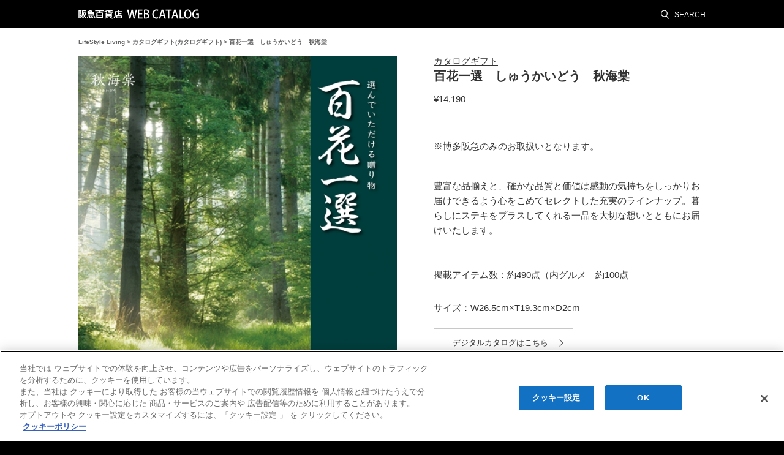

--- FILE ---
content_type: text/html;charset=UTF-8
request_url: https://catalog.hankyu-hanshin-dept.co.jp/hankyu/goods/index.html?ggcd=Kcatalog95886-614&item=&cp=lv95
body_size: 7822
content:
<!DOCTYPE html PUBLIC "-//W3C//DTD XHTML 1.0 Transitional//EN" "http://www.w3.org/TR/xhtml1/DTD/xhtml1-transitional.dtd">
<html xmlns="http://www.w3.org/1999/xhtml" xml:lang="ja" xmlns:og="http://ogp.me/ns#" xmlns:fb="http://www.facebook.com/2008/fbml" lang="ja" xmlns:te="http://www.seasar.org/teeda/extension"><head>
<meta http-equiv="content-type" content="text/html; charset=UTF-8" /><meta http-equiv="content-style-type" content="text/css" /><meta http-equiv="content-script-type" content="text/javascript" /><meta http-equiv="imagetoolbar" content="no" /><meta name="robots" content="index,follow" /><meta name="description" content="阪急百貨店の取り扱い商品をご覧いただけます。当カタログ上の商品は一部の商品を除いて、リモートショッピングサービス「Remo Order」を使ってお買い上げいただけます。" /><meta name="keywords" content="阪急百貨店,阪神百貨店,阪急梅田,阪急うめだ,阪急,梅田,うめだ,百貨店,デパート,ショッピング,バーゲン,クリアランス,セール,催し,イベント,フェア,osaka,umeda,hankyu,departmentstore,shopping,fashion,sale,event" /><meta property="og:url" content="https://catalog.hankyu-hanshin-dept.co.jp/hankyu/goods/?ggcd=Kcatalog95886-614" /><meta property="og:title" content="百花一選　しゅうかいどう　秋海棠 - 阪急百貨店 | WEBカタログ" /><meta property="og:description" content="阪急百貨店の取り扱い商品をご覧いただけます。当カタログ上の商品は一部の商品を除いて、リモートショッピングサービス「Remo Order」を使ってお買い上げいただけます。" /><meta property="og:image" content="http://catalog.hankyu-hanshin-dept.co.jp/g_images/Kcatalog95886-614/Kcatalog95886-614_01_pdm.jpg?releaseVer=1.3" /><meta property="og:site_name" content="阪急百貨店 | WEBカタログ" /><meta property="og:type" content="product" /><meta property="fb:app_id" content="198726171338557" /><script type="text/javascript" language="JavaScript" src="/ec/shop/hankyu/common/js/jquery-1.8.3.min.js?releaseVer=1.3" baseViewId="/view/front/hankyu/include/head.html" xml:space="preserve"></script>
<script type="text/javascript" language="JavaScript" src="/ec/shop/hankyu/common/js/jquery.easing.js?releaseVer=1.3" baseViewId="/view/front/hankyu/include/head.html" xml:space="preserve"></script>
<script type="text/javascript" language="JavaScript" src="/ec/shop/hankyu/common/js/jquery.tiles.js?releaseVer=1.3" baseViewId="/view/front/hankyu/include/head.html" xml:space="preserve"></script>
<script type="text/javascript" language="JavaScript" src="/ec/shop/hankyu/common/js/selectordie.min.js?releaseVer=1.3" baseViewId="/view/front/hankyu/include/head.html" xml:space="preserve"></script>
<script type="text/javascript" language="JavaScript" src="/ec/shop/hankyu/common/js/common.js?releaseVer=1.3" baseViewId="/view/front/hankyu/include/head.html" xml:space="preserve"></script>
<script type="text/javascript" language="JavaScript" src="/ec/shop/hankyu/common/js/kumu.js?releaseVer=1.3" baseViewId="/view/front/hankyu/include/head.html" xml:space="preserve"></script>
<script type="text/javascript" language="JavaScript" src="/ec/shop/hankyu/common/js/event.js?releaseVer=1.3" baseViewId="/view/front/hankyu/include/head.html" xml:space="preserve"></script>
<script type="text/javascript" language="JavaScript" src="/ec/shop/hankyu/common/js/h.event.js?releaseVer=1.3" baseViewId="/view/front/hankyu/include/head.html" xml:space="preserve"></script>
<script type="text/javascript" language="JavaScript" src="/ec/shop/hankyu/common/js/ajax.js?releaseVer=1.3" baseViewId="/view/front/hankyu/include/head.html" xml:space="preserve"></script>
<script type="text/javascript" language="JavaScript" src="/ec/shop/hankyu/common/js/smartphone.js?releaseVer=1.3" baseViewId="/view/front/hankyu/include/head.html" xml:space="preserve"></script>
<script type="text/javascript" language="JavaScript" src="/ec/shop/hankyu/common/js/hitmall.js?releaseVer=1.3" baseViewId="/view/front/hankyu/include/head.html" xml:space="preserve"></script>
<script type="text/javascript" language="JavaScript" src="/ec/shop/hankyu/common/js/masterSearch.js?releaseVer=1.3" baseViewId="/view/front/hankyu/include/head.html" xml:space="preserve"></script>
<script type="text/javascript" language="JavaScript" src="/ec/shop/hankyu/common/js/hogan-3.0.2.min.js?releaseVer=1.3" baseViewId="/view/front/hankyu/include/head.html" xml:space="preserve"></script>
<script type="text/javascript" language="JavaScript" src="/ec/shop/hankyu/common/js/header.js?releaseVer=1.3" baseViewId="/view/front/hankyu/include/head.html" xml:space="preserve"></script>
<link rel="stylesheet" href="/ec/shop/hankyu/common/css/import.css?releaseVer=1.3" media="all" type="text/css" baseViewId="/view/front/hankyu/include/head.html" />
<link rel="stylesheet" href="/ec/shop/catalog/common/css/logo.css?releaseVer=1.3" media="all" type="text/css" baseViewId="/view/front/hankyu/include/head.html" commonpath="true" />
<link rel="stylesheet" href="/ec/shop/catalog/common/css/env.css?releaseVer=1.3" media="all" type="text/css" baseViewId="/view/front/hankyu/include/head.html" commonpath="true" />
	
<link rel="shortcut icon" href="/ec/shop/hankyu/images/hankyu/favicon.ico" type="image/ico" baseViewId="/view/front/hankyu/include/head.html" />

	<script type="text/javascript" language="JavaScript" baseViewId="/view/front/hankyu/include/head.html" xml:space="preserve">
var containerId = 'GTM-P2MW3ZQ';
<!--
(function(w,d,s,l,i){w[l]=w[l]||[];w[l].push({'gtm.start':
new Date().getTime(),event:'gtm.js'});var f=d.getElementsByTagName(s)[0],
j=d.createElement(s),dl=l!='dataLayer'?'&l='+l:'';j.async=true;j.src=
'//www.googletagmanager.com/gtm.js?id='+i+dl;f.parentNode.insertBefore(j,f);
})(window,document,'script','dataLayer',containerId);
// -->
</script>
<link rel="canonical" href="https://catalog.hankyu-hanshin-dept.co.jp/hankyu/goods/?ggcd=Kcatalog95886-614" baseViewId="/view/front/hankyu/goods/index.html" id="goSSLCanonical" /><script type="text/javascript" language="JavaScript" src="/ec/shop/hankyu/common/js/jquery.lightbox-0.5.js?releaseVer=1.3" baseViewId="/view/front/hankyu/goods/index.html" xml:space="preserve"></script><script type="text/javascript" language="JavaScript" src="/ec/shop/hankyu/common/js/sns_share_goodsDetails.js?releaseVer=1.3" baseViewId="/view/front/hankyu/goods/index.html" xml:space="preserve"></script><script type="text/javascript" language="JavaScript" src="/ec/shop/hankyu/common/js/hogan-3.0.2.min.js?releaseVer=1.3" baseViewId="/view/front/hankyu/goods/index.html" xml:space="preserve"></script><script type="text/javascript" language="JavaScript" src="/ec/shop/hankyu/common/js/goods.js?releaseVer=1.3" baseViewId="/view/front/hankyu/goods/index.html" xml:space="preserve"></script><link rel="stylesheet" href="/ec/shop/hankyu/common/css/jquery.lightbox-0.5.css?releaseVer=1.3" media="all" type="text/css" baseViewId="/view/front/hankyu/goods/index.html" /><title>百花一選　しゅうかいどう　秋海棠 - 阪急百貨店 | WEBカタログ</title></head>
<body class="goodsDetail" id="d_goods_detail">



<div id="fb-root"></div>
<script type="text/javascript" language="JavaScript" baseViewId="/view/front/hankyu/goods/index.html" xml:space="preserve">
(function(d, s, id) {
	var fbAppId = '198726171338557';
	var js, fjs = d.getElementsByTagName(s)[0];
	if (d.getElementById(id)) return;
	js = d.createElement(s); js.id = id;
	//<![CDATA[
	js.src = "//connect.facebook.net/ja_JP/sdk.js#xfbml=1&appId=" + fbAppId + "&version=v2.5";
	//]]>
	fjs.parentNode.insertBefore(js, fjs);
}(document, 'script', 'facebook-jssdk'));
var fbCaption = '阪急うめだ本店 | WEBカタログ';
var fbGoodsName = '百花一選　しゅうかいどう　秋海棠';
var fbDescription = '掲載アイテム数：約490点（内グルメ　約100点サイズ：W26.5cm×T19.3cm×D2cm';
var fbGoodsPageUrl = 'http://catalog.hankyu-hanshin-dept.co.jp/hankyu/goods/?ggcd=Kcatalog95886-614&cp=lv95';
var fbGoodsImageUrl = 'http://catalog.hankyu-hanshin-dept.co.jp/g_images/Kcatalog95886-614/Kcatalog95886-614_01_pdm.jpg';
</script>

<span id="goodsPageUrl-line" style="display:none;">http://catalog.hankyu-hanshin-dept.co.jp/hankyu/goods/?ggcd=Kcatalog95886-614&amp;cp=lv95</span>


<a shape="rect" name="top" id="top"></a>



<div id="d_layout">

	<div class="concept_hankyu"></div>
	
	
	<noscript><div class="sec-oss"><div class="wrap"><p>当サイトでは javascript を利用しております。javascript の設定を有効にしてください。</p></div></div></noscript>
	

	<div id="d_header"><div class="wrap">
		<h1 id="logo">
			<a id="goIndex" href="/" nocomplement="true" shape="rect">
				<img src="/ec/shop/catalog/images/logo/hankyu-webcatalog.svg" alt="阪急百貨店 WEB CATALOG" width="197" class="hankyu_content" nocomplement="true" height="16" />
				<img src="/ec/shop/catalog/images/logo/hanshin-webcatalog.svg" alt="阪神百貨店 WEB CATALOG" width="192" class="hanshin_content" nocomplement="true" height="16" />
			</a>
		</h1>

	<div id="d_gn">
		<ul><li>
				<span class="gn_nav gn_search">SEARCH</span>
				<div class="nav nav-search">
					<div class="nav-search-inner">
						<div style="display:none" id="headerParams">
							<span data-id="bd"></span>
							<span data-id="item"></span>
				        	<span data-id="ll"></span>
				        	<span data-id="ul"></span>
				        	<span data-id="q"></span>
						</div>
						<div style="display:none" id="headerErrorMessages">
							<div class="inputError">
								<ul><li>数量 は 1 以上、9999 以下で入力してください。</li></ul>
							</div>
						</div>
						<form id="headerForm" name="layoutHeader:headerForm" method="post" enctype="application/x-www-form-urlencoded" action="/hankyu/goods/index.html">
							<div class="search-menu">
								<dl><dt><span id="brandAliasLabel">ブランド</span></dt><dd>
									<div id="HeaderBrandSelectList"></div>
							<script id="brand_select_list_tmpl_h" type="text/template" language="JavaScript" baseViewId="/view/front/hankyu/include/header.html" id="brand_select_list_tmpl_h" xml:space="preserve">
								{{!<![CDATA[}}
										<select id="sBrand" title="ブランド" class="select-link select-custom" onChange="">
											<option value="">選択してください</option>
								{{#brandList}}
										<option value="{{catId}}">{{catNamePC}}({{catNameKanaPC}})</option>
								{{/brandList}}
										</select>
								{{!]]>}}
							</script>
									</dd></dl>
								<dl><dt>アイテム</dt><dd>
									<div id="HeaderItemSelectList"></div>
							<script id="item_select_list_tmpl_h" type="text/template" language="JavaScript" baseViewId="/view/front/hankyu/include/header.html" id="item_select_list_tmpl_h" xml:space="preserve">
							{{!<![CDATA[}}
										<select id="sItem" title="アイテム"  class="select-link select-custom">
											<option value="" selected="selected">選択してください</option>
							{{#itemList}}
											<option value="{{catId}}">{{catNamePC}}</option>
								{{#childCategories}}
											<option value="{{catId}}">　{{catNamePC}}</option>
									{{#childCategories}}
										{{#lastLineF}}
											<option value="{{catId}}">　　└{{catNamePC}}</option>
										{{/lastLineF}}
										{{^lastLineF}}
											<option value="{{catId}}">　　├{{catNamePC}}</option>
										{{/lastLineF}}
									{{/childCategories}}
								{{/childCategories}}
							{{/itemList}}
										</select>
							{{!]]>}}
							</script>
									</dd></dl>
								<dl><dt>価格</dt><dd>¥　<input size="8" maxlength="8" id="sMinPrice" type="text" title="価格" class="w30p" />　～ ¥　<input size="8" maxlength="8" id="sMaxPrice" type="text" title="価格" class="w30p" /></dd></dl>
								<dl><dt>キーワード</dt><dd><input size="20" maxlength="100" id="sKeyword" placeholder="キーワードを入力してください" type="text" title="キーワード" class="w100p" /></dd></dl>
							</div>
							<div class="search-btn"><input type="submit" value="検　索" class="c-btn-01" /></div>
						
<input type="hidden" name="sessionTime" value="rO0ABXQAEDgwNzQ4MTQzMTIzNzAxMzU=" />
<input type="hidden" name="layoutHeader:headerForm/view/front/hankyu/goods/index.html" value="layoutHeader:headerForm" /></form>
					</div>
				</div>
			</li></ul>
	</div>
	</div></div>
	<input type="hidden" id="conceptHankyuFlag" name="layoutHeader:conceptHankyuFlag" value="true" />
	<input type="hidden" id="isBrandRequired" name="layoutHeader:isBrandRequired" value="false" />
	<input type="hidden" id="cp" name="layoutHeader:cp" value="lv95" />
	<input type="hidden" id="appComplementUrl" name="layoutHeader:appComplementUrl" value="/hankyu" />
	<input type="hidden" id="commonAppComplementUrl" name="layoutHeader:commonAppComplementUrl" value="/catalog" />
	<input type="hidden" id="staticComplementUrl" name="layoutHeader:staticComplementUrl" value="/ec/shop/hankyu" />
	<input type="hidden" id="commonStaticComplementUrl" name="layoutHeader:commonStaticComplementUrl" value="/ec/shop/catalog" />
	<input type="hidden" id="goodsImagePath" name="layoutHeader:goodsImagePath" value="/g_images" />
	<input type="hidden" id="categoryImagePath" name="layoutHeader:categoryImagePath" value="/d_images/category" />


	<div id="d_topic_path">
		<div class="wrap">
			<p id="d_topic_path-1">
				<a id="goWorldPage-0" href="/hankyu/world/index.html?cp=lv95" shape="rect">LifeStyle Living</a>
				 &gt; <a id="goBrandTop-0" href="/hankyu/brand/index.html?bd=hkb_catalog95&amp;cp=lv95" shape="rect">カタログギフト(カタログギフト)</a>
				
				 &gt; <span id="goodsGroupNamePC-1">百花一選　しゅうかいどう　秋海棠</span>
			 </p>
		 </div>
	</div>
	<div id="d_container"><div class="wrap">

			<form id="indexForm" name="indexForm" method="post" enctype="application/x-www-form-urlencoded" action="/hankyu/goods/index.html">
				
			
<input type="hidden" name="sessionTime" value="rO0ABXQAEDgwNzQ4MTQzMTIzNzAxMzU=" />
<input type="hidden" name="indexForm/view/front/hankyu/goods/index.html" value="indexForm" /></form>
			<form id="dataForm" name="dataForm" method="post" enctype="application/x-www-form-urlencoded" action="/hankyu/goods/index.html">
				 
					 <input type="hidden" id="goodsImageGroupNo-0" name="dataForm:goodsGroupImageItems:0:goodsImageGroupNo" value="1" />
					 <input type="hidden" id="goodsImageType-0" name="dataForm:goodsGroupImageItems:0:goodsImageType" value="DETAIL1_PC" />
			         <input type="hidden" id="goodsImageFilePath-0" name="dataForm:goodsGroupImageItems:0:goodsImageFilePath" value="/g_images/Kcatalog95886-614/Kcatalog95886-614_01_pds.jpg?releaseVer=1.3" />
				 
					 <input type="hidden" id="goodsImageGroupNo-1" name="dataForm:goodsGroupImageItems:1:goodsImageGroupNo" value="1" />
					 <input type="hidden" id="goodsImageType-1" name="dataForm:goodsGroupImageItems:1:goodsImageType" value="DETAIL2_PC" />
			         <input type="hidden" id="goodsImageFilePath-1" name="dataForm:goodsGroupImageItems:1:goodsImageFilePath" value="/g_images/Kcatalog95886-614/Kcatalog95886-614_01_pdm.jpg?releaseVer=1.3" />
				 
					 <input type="hidden" id="goodsImageGroupNo-2" name="dataForm:goodsGroupImageItems:2:goodsImageGroupNo" value="1" />
					 <input type="hidden" id="goodsImageType-2" name="dataForm:goodsGroupImageItems:2:goodsImageType" value="DETAIL3_PC" />
			         <input type="hidden" id="goodsImageFilePath-2" name="dataForm:goodsGroupImageItems:2:goodsImageFilePath" value="/g_images/Kcatalog95886-614/Kcatalog95886-614_01_pdl.jpg?releaseVer=1.3" />
				 				
			
<input type="hidden" name="sessionTime" value="rO0ABXQAEDgwNzQ4MTQzMTIzNzAxMzU=" />
<input type="hidden" name="dataForm/view/front/hankyu/goods/index.html" value="dataForm" /></form>

			<div id="d_item_info" class="clearfix">
				<script id="detail_image_list_tmpl" type="text/template" language="JavaScript" baseViewId="/view/front/hankyu/goods/index.html" id="detail_image_list_tmpl" xml:space="preserve">
					{{!<![CDATA[}}
						<div id="d_photo" style="background-image: url({{noImageSrc}}); background-position: center center; background-repeat: no-repeat;"><img src="/ec/shop/hankyu/images/goods/zoom_image_m.png?releaseVer=1.3" alt="" width="520" height="624"></div>
						<div id="unitImageName" class="main-image-name">&nbsp;</div>
						<div id="other-images" class="infoAdd">
							<div class="imgBox heightLine">		
								{{#image_list}}
								<div class="thmbContainer">
									<div style="background-image:url({{sImageSrc}})" pc2image="{{mImageSrc}}" class="">
									{{#hasLargeImage}}
										<a class="lightbox lightbox_{{{index}}}" href="{{lImageSrc}}" title="{{goodsname}}" id="goDatail-{{{index}}}">
											<img src="{{sitepath}}/images/goods/zoom_image_s.gif?releaseVer=1.3" width="92" height="110" style="display: none;" class="alphafilter">
										</a>
									{{/hasLargeImage}}
									{{^hasLargeImage}}
											<img src="{{sitepath}}/images/goods/zoom_image_s.gif?releaseVer=1.3" width="92" height="110" style="display: none;" class="alphafilter">
									{{/hasLargeImage}}
									</div>
								</div>
								{{/image_list}}
							</div>
						</div>
					{{!]]>}}
				</script>
				<div id="d_photo_box"></div>
				<div id="d_basic_info">
					
					<div class="brand">
						<a id="goBrandTop-1" href="/hankyu/brand/index.html?bd=hkb_catalog95&amp;cp=lv95" shape="rect"><span id="brandName">カタログギフト</span></a>
					</div>
					<h2 class="pt"><span id="goodsGroupNamePC">百花一選　しゅうかいどう　秋海棠</span></h2>
					
						<div class="goods_price">
							<p class="price"><span id="goodsDisplayPrice">&yen;14,190</span></p>
						</div>
					
					
						<div class="goods_note_3"><span id="goodsDetailsNote3PC"><br/>※博多阪急のみのお取扱いとなります。</span></div>
					
					
					<div class="goods_outline">豊富な品揃えと、確かな品質と価値は感動の気持ちをしっかりお届けできるよう心をこめてセレクトした充実のラインナップ。暮らしにステキをプラスしてくれる一品を大切な想いとともにお届けいたします。<br/></div>
					
						<div class="goods_note_1"><br/>掲載アイテム数：約490点（内グルメ　約100点<br/>
<br/>サイズ：W26.5cm×T19.3cm×D2cm</div>
					
					
						<div class="goods_note_5"><div class="brand_links">
 <ul>
  <li><a href="http://www.presentage.net/dcatalog/hi120/" class="c-btn-02"><span class="arw">デジタルカタログはこちら</span></a></li>
 </ul>
</div><br/></div>
					
					
					
					
					
						<div id="d_socialmedia">
							
								<a id="goFacebookGoodsDetailsPc" href="javascript:void(0)" shape="rect"><img src="/ec/shop/hankyu/images/common/sns_fb.png?releaseVer=1.3" alt="この商品をシェアする" width="58" height="20" /></a><span class="pluginCountButtonNub"></span>
							
							
								<iframe id="twitterIframe" allowtransparency="true" scrolling="no" frameborder="0" style="width:90px; height:21px;" src="//platform.twitter.com/widgets/tweet_button.html?url=http%3A%2F%2Fcatalog.hankyu-hanshin-dept.co.jp%2Fhankyu%2Fgoods%2F%3Fggcd%3DKcatalog95886-614%26cp%3Dlv95&amp;via=&amp;count=horizontal"></iframe>
							
						</div>
					
					
					
						<div class="brand_shop">
							<div class="shop_info">
								
									<div class="shop">博多阪急</div>
								
								<div class="floor">
									
										<div class="floor-name">7階 ライフスタイル リビング</div>
									
									
										<div class="floor-tel"><span id="inquiryTel-0">080-8177-9533</span></div>
									
									
										<div class="floor-map"><a id="goFloorMapUrl-0" href="https://www.hankyu-dept.co.jp/hakata/floor/7f.html" shape="rect" target="_new"><span class="blk">フロアマップ</span></a></div>
									
								</div>
							</div>
							<div class="shop_contact">
								<ul>
										<li class="line"><a id="goInquiryLine-0" href="https://catalog.hankyu-hanshin-dept.co.jp/hankyu/goods/" shape="rect" target="_new" data-href="https://line.me/R/ti/p/{0}">LINEで売場へお問い合わせ</a><span id="inquiryLine-0" style="display:none">@535nekvk</span></li>
									</ul>
							</div>
						</div>
					
					<div style="display:none" id="lineTempMessage">----------------------------
閲覧中の商品ページ情報
----------------------------
{{BRAND_NAME}}
{{GOODS_PAGE_URL}}
----------------------------
在庫確認の場合は、このままご送信くださいませ。
その他お問い合わせの場合は、下欄に内容をご記入くださいませ。
----------------------------</div>
					<div style="display:none" id="mailTempSubject">在庫の問い合わせ（{{BRAND_NAME}}／{{GOODS_NAME}}）</div>
					<div style="display:none" id="mailTempBody">ご氏名：
携帯電話番号：

以下の商品の在庫状況について、
確認でき次第返信をさせていただきます。

ーーー以下本文ーーー

下記商品の在庫確認をお願いします。

ブランド名：{{BRAND_NAME}}
商品名：{{GOODS_NAME}}
価格：{{GOODS_PRICE}}

※自由記入欄
サイズ：
カラー：
その他ご要望：

以上</div>
					<ul class="brand_links"></ul>
					
						<div class="goods_note_7"><br/><br/>※表示価格は、消費税を含んだ税込価格です。<br/>
※商品売切れの節はご容赦ください。<br/>
※商品の入荷につきましては係員までおたずねください。<br/>
※商品の写真は、一部拡大または縮小しております。<br/>
※価格は予告なく変更する場合がございます。<br/>
※記載のブランドおよび価格は2020年9月30日時点のものです。<br/>
※表紙のデザインは予告なく変更する場合がございます。<br/></div>
					
				</div>
			</div>

			<div id="d_foot_mark">
			</div>
	</div></div>

	<div id="d_footer">
		<div class="hankyu_content">
			<div class="wrap">
				<div id="d_pagetop"><a shape="rect" href="#d_layout">Pagetop</a></div>
							<div id="footer-navigation">
				<ul role="menu">
					<li role="menuitem"><a href="http://www.hankyu-hanshin-dept.co.jp/" target="_blank">企業情報</a></li>
					<li role="menuitem"><a href="https://www.hankyu-dept.co.jp/stores/index.html" target="_blank">店舗一覧</a></li>
					<!--<li role="menuitem"><a href="https://www.hankyu-dept.co.jp/umeda-hall/" target="_blank">貸しホールのご案内（阪急うめだホール）</a></li>-->
					<li role="menuitem"><a href="https://www.hankyu-hanshin-dept.co.jp/recruit.html" target="_blank">採用情報</a></li>
				</ul>
				<ul role="menu">
					<li role="menuitem"><a href="https://santa.h2o-retailing.co.jp/h2o-santa/" target="_blank" role="link">社会貢献活動　H<sub>2</sub>Oサンタ</a></li>
					<li role="menuitem"><a href="https://www.h2o-retailing.co.jp/" target="_blank" role="link">エイチ・ツー・オーリテイリング</a></li>
					<li role="menuitem"><a href="https://www.departinfo.com/" target="_blank" role="link">百貨店WORLD</a></li>
				</ul>
				<ul role="menu">
					<li role="menuitem"><a href="https://www.h2o-retailing.co.jp/ja/privacy.html" target="_blank">プライバシーポリシー</a></li>
					<li role="menuitem"><a href="https://www.hankyu-hanshin-dept.co.jp/cookie-policy.html" target="_blank">クッキーポリシー</a></li>
					<li role="menuitem"><a href="https://www.hankyu-dept.co.jp/environment/index.html" target="_blank">当サイトについて</a></li>
					<li role="menuitem"><a href="https://www.hankyu-dept.co.jp/sitemap/index.html" target="_blank">サイトマップ</a></li>
				</ul>
			</div>
			<address>
				<b>阪急うめだ本店</b>〒530-8350 大阪府大阪市北区角田町8番7号<br />電話 06-6361-1381
			</address>

			<a href="https://service.hankyu-dept.co.jp/inquiry/?_gl=1*1dv6a77*_gcl_au*Mzk1Mzg2MjkwLjE3NTM3ODI5MjQ.*_ga*OTg0MjIyMjUxLjE2NjUwNDU5NzU.*_ga_3B7MZW473P*czE3NTU0OTAyOTkkbzM5OSRnMSR0MTc1NTQ5MDQ3MCRqNjAkbDAkaDA.&_ga=2.27791612.1352484306.1755490299-984222251.1665045975&_bdsid=1oBhaB.oGwoS31.1755490300368.1755490484&_bd_prev_page=https%3A%2F%2Fwww.hankyu-dept.co.jp%2Findex.html&_bdrpf=1" target="_blank" class="btn_anchor btn_anchor--wh btn--regular" id="btn-inquery" role="button">お問合せ</a>

			<small>表示価格はホームページ掲載時の消費税率による税込価格です。</small>
			<small id="copyright">&copy;HANKYU HANSHIN DEPARTMENT STORES, INC. All Rights Reserved.</small>
			</div>
		</div>
		<div class="hanshin_content">
			<div id="d_pagetop"><a shape="rect" href="#d_layout">Pagetop</a></div>
						<div id="CorporateInfo" class="wrap">
				<dl class="cfx">
					<dt><img src="/ec/shop/hankyu/images/hanshin/location.jpg?releaseVer=1.3" alt="阪神梅田本店　〒530-8224 大阪市北区梅田1丁目13番13号　電話 06-6345-1201" width="334" height="60" /></dt>
					<dd>
						<ul>
							<li><p><a href="https://www.h2o-retailing.co.jp/ja/privacy.html" target="_blank">プライバシーポリシー</a></p></li>
							<li><p><a href="https://www.hankyu-hanshin-dept.co.jp/cookie-policy.html" target="_blank">クッキーポリシー</a></p></li>
							<li><p><a href="http://www.hankyu-hanshin-dept.co.jp/" target="_blank">企業情報</a></p></li>
							<li><p><a href="http://www.h2o-retailing.co.jp/" target="_blank">エイチ・ツー・オー・リテイリング</a></p></li>
						</ul>
						<ul>
							<li><p><a href="https://www.hanshin-dept.jp/hshonten/environment/index.html/" target="_blank">阪神百貨店ホームページについて</a></p></li>
							<li><p><a href="https://www.hanshin-dept.jp/hshonten/stores/index.html/" target="_blank">店舗一覧</a></p></li>
							<li><p><a href="https://www.hanshin-dept.jp/hshonten/sitemap/index.html" target="_blank">サイトマップ</a></p></li>
							<li><p><a href="http://www.hankyu-hanshin-dept.co.jp/recruit.html" target="_blank">採用情報</a></p></li>
							<li><p><a href="https://www.hanshin-dept.jp/hshonten/inquiry/index.html" target="_blank">お問い合わせ</a></p></li>
						</ul>
					</dd>
				</dl>
			</div>
			<p class="copyright">Copyright &copy; HANKYU HANSHIN DEPARTMENT STORES, INC. All Rights Reserved.</p>
		</div>
	</div>

</div>

</body></html>

--- FILE ---
content_type: text/css
request_url: https://catalog.hankyu-hanshin-dept.co.jp/ec/shop/hankyu/common/css/import.css?releaseVer=1.3
body_size: 362
content:
@charset "UTF-8";


/* CSS Import Style
---------------------------------------------------- */
@import "format.css";
@import "layout.css";
@import "parts.css";
@import "page.css";
@import "selectordie.css";

--- FILE ---
content_type: text/css
request_url: https://catalog.hankyu-hanshin-dept.co.jp/ec/shop/catalog/common/css/logo.css?releaseVer=1.3
body_size: 433
content:
/* ==================================
環境識別用 ロゴ画像
================================== */
#logo {
    position:relative;
}

#logo:after {
    text-align: center;
    color: #fff;
    top: 5%;
    right: 0%;
    width: 100px;
    position: absolute;
}

--- FILE ---
content_type: text/css
request_url: https://catalog.hankyu-hanshin-dept.co.jp/ec/shop/catalog/common/css/env.css?releaseVer=1.3
body_size: 308
content:
/* ==================================
env.css front - 本番環境
================================== */

--- FILE ---
content_type: text/css
request_url: https://catalog.hankyu-hanshin-dept.co.jp/ec/shop/hankyu/common/css/format.css
body_size: 1561
content:
@charset "UTF-8";

/* Reset
---------------------------------------------------- */
html {
	overflow-y: scroll;
	min-width: 1064px;
	background: #000000;
}
body {
	min-width: 1064px;
	background: #ffffff;
}
body,div,dl,dt,dd,ul,ol,li,h1,h2,h3,h4,h5,h6,pre,form,fieldset,input,textarea,p,blockquote,th,td {
	margin: 0;
	padding: 0;
}
address,caption,cite,code,dfn,em,strong,th,var {
	font-style: normal;
}
table {
	border-collapse: collapse;
	border-spacing: 0;
}
caption,th {
	text-align: left;
}
q:before,q:after {
	content: '';
}
object,embed {
	vertical-align: top;
}
hr,legend {
	display: none;
}
h1,h2,h3,h4,h5,h6 {
	font-size: 100%;
}
img,abbr,acronym,fieldset {
	border: 0;
}
img {
	vertical-align: top;
	border: none;
}
ul,ol {
	list-style-type: none;
}
input,textarea,select,option {
	vertical-align: middle;
}
button {
	border: none;
	background: none;
}
label {
	margin-right: 10px;
}
input[type="radio"],
input[type="checkbox"] {
	margin-right: 3px;
	vertical-align: text-bottom;
	*vertical-align: middle;
}



/* Structures
---------------------------------------------------- */
body {
	margin-top: 46px;
	color: #333333;
	font-size: 94%;
	font-family: "游ゴシック", "Yu Gothic", "游ゴシック体", YuGothic, "メイリオ", Meiryo, "ヒラギノ角ゴ ProN W3", "Helvetica Neue", -apple-system, BlinkMacSystemFont, Hiragino Kaku Gothic ProN, Arial, sans-serif;
	line-height: 1.1;
}
* html body {
	font-family: "游ゴシック", "Yu Gothic", "游ゴシック体", YuGothic, "メイリオ", Meiryo, "ヒラギノ角ゴ ProN W3", "Helvetica Neue", -apple-system, BlinkMacSystemFont, Hiragino Kaku Gothic ProN, Arial, sans-serif;
}


/* form
---------------------------------------------------- */
input,textarea,select,option {
	height: 48px;
	border: solid 1px #ccc;
	border-radius: 0;
	padding: 10px;
	box-sizing: border-box;
	background: #fff;
	line-height: 24px;
	font-family: "游ゴシック", "Yu Gothic", "游ゴシック体", YuGothic, "メイリオ", Meiryo, "ヒラギノ角ゴ ProN W3", "Helvetica Neue", -apple-system, BlinkMacSystemFont, Hiragino Kaku Gothic ProN, Arial, sans-serif;
	font-size: 100%;
}
input:disabled,textarea:disabled,select:disabled,option:disabled {
	background: #bdbdbd;
}
::-webkit-input-placeholder { /* WebKit, Blink, Edge */
	color:#888;
}
:-ms-input-placeholder { /* Internet Explorer 10-11 */
	color:#888;
}
::placeholder{
	color: #888;
	opacity: 1;
}
.sod_select .sod_label {
	line-height: 24px;
	vertical-align: middle;
}
.sod_select .sod_list {
	max-height: 60vh;
}

@media all and (-ms-high-contrast:none){ /* IE11 */
	*::-ms-backdrop, .sod_select .sod_label {
		padding-top: 3px;
	}
	*::-ms-backdrop, input,textarea,select,option {
		padding-top: 13px;
	}
	*::-ms-backdrop, .sod_select {
		padding: 9px 0 8px;
	}
}


/* Texts
---------------------------------------------------- */
a:link,
a:visited {
	color: #333333;
	text-decoration: none;
	transition: opacity .3s;
}
a:active,
a:hover,
a:focus {
	color: #333333;
	text-decoration: underline;
}
a:hover {
	opacity: .6;
}
a:focus, *:focus { outline:none; }

/* CLEAR
--------------------------------------- */
.clearfix {
	overflow: hidden;
	zoom: 1;
}
.clearfix:after {
	content: ".";
	display: block;
	height: 0px;
	clear: both;
	line-height: 0;
	visibility: hidden;
}
.clear {
	clear: both;
}

--- FILE ---
content_type: text/css
request_url: https://catalog.hankyu-hanshin-dept.co.jp/ec/shop/hankyu/common/css/layout.css
body_size: 1851
content:
@charset "UTF-8";

/* Structures
---------------------------------------------------- */
#d_header {
	background: #000000;
	position: fixed;
	top: 0;
	width: 100%;
	z-index: 80;
}
#d_header .wrap {
	margin: 0 auto;
	width: 1024px;
	height: 46px;
}
#d_topic_path .wrap {
	margin: 0 auto;
	width: 1024px;
	padding: 15px 0;
	box-sizing: border-box;
}
#d_container .wrap {
	margin: 0 auto;
	width: 1024px;
}
#d_goods #d_container .wrap {
	margin: 34px auto;
}


/* Header
---------------------------------------------------- */
#d_header .wrap{
	display: flex;
	justify-content: space-between;
}
#d_header h1 {
	padding: 15px 0 0;
}
#d_header h1 span {
	display: inline-block;
	font-size: 0;
	vertical-align: middle;
}
#d_header h1 span:first-child {
	margin-right: 12px;
}
#d_header h1 img {
	-webkit-backface-visibility: hidden;
}
#d_gn {
	color: #ffffff;
}
#d_gn > ul {
	width: 100%;
}
#d_gn > ul > li {
	display: inline-block;
	padding-top: 16px;
	padding-left: 38px;
	vertical-align: middle;
	text-align: right;
	box-sizing: border-box;
}
#d_gn li .gn_nav {
	font-size: 12px;
	color: #ffffff;
	cursor: pointer;
	transition: opacity .3s;
}
#d_gn li .gn_nav:hover{
	opacity: .6;
	text-decoration: none;
}
#d_gn li .gn_nav a {
	color: #ffffff;
}
#d_gn li .gn_nav a:hover{
	opacity: 1.0;
	text-decoration: none;
}
#d_gn li .gn_nav.gn_brand a:before {
	content: "";
	display: inline-block;
	width: 17px;
	height: 17px;
	margin-right: 8px;
	background: url(/ec/shop/hankyu/images/common/icon_brand01.png) top center no-repeat;
	background-size: 17px auto;
	vertical-align: middle;
}
#d_gn li .gn_nav.gn_search:before {
	content: "";
	display: inline-block;
	width: 14px;
	height: 17px;
	margin-right: 8px;
	background: url(/ec/shop/hankyu/images/common/icon_search01.png) top center no-repeat;
	background-size: 100% auto;
	vertical-align: middle;
}
/*  nav-brand  */
#d_gn .nav-brand {
	display: none;
}
#d_gn .nav-brand.show {
	display: block;
	position: absolute;
	left: 0;
	width: 100%;
	text-align: left;
	padding: 40px 0;
	background: rgba(0, 0, 0, 0.85);
}
#d_gn .nav-brand .nav-brand-inner {
	width: 912px;
	margin: 0 auto;
	color: #ffffff;
	overflow: hidden;
}
#d_gn .nav-brand .nav-category {
	margin-bottom: 12px;
	margin-left: 5px;
	font-size: 18px;
	line-height: 1.0;
}
#d_gn .nav-brand li a {
	color: #ffffff;
}
#d_gn .nav-brand ul {
	font-size:0;
}
#d_gn .nav-brand li {
	display: inline-block;
	margin: 10px 5px 0 5px;
	background: #aaa;
	font-size: 12px;
}
#d_gn .nav-brand li a,
#d_gn .nav-brand li span {
	display: block;
	width: 34px;
	height: 34px;
	background: #ffffff; 
	border: 1px solid #000;
	box-sizing: border-box;
	line-height: 34px;
	text-align: center;
	font-size: 18px;
	color: #000;
}
#d_gn .nav-brand li span {
	opacity: .4;
}
#d_gn .nav-brand li a:hover {
	background:#ccc;
	text-decoration: none;
}
#d_gn .nav-brand li:last-child a,
#d_gn .nav-brand li:last-child span {
	width: 78px;
}
#d_gn .nav-brand #search-kana {
	float: left;
	width: 264px;
}
#d_gn .nav-brand #search-alphabet {
	float:right;
	width:616px;
}
/*  nav-search  */
#d_gn .nav-search {
	display: none;
}
#d_gn .nav-search.show {
	display: block;
	position: absolute;
	left: 0;
	width: 100%;
	text-align: left;
	padding: 40px 0;
	background: rgba(0, 0, 0, 0.8);
}
#d_gn .nav-search .nav-search-inner {
	width: 1024px;
	margin: 0 auto;
	color: #ffffff;
}
#d_gn .nav-search .search-menu {
	display: flex;
	justify-content: space-between;
	flex-wrap: wrap;
}
#d_gn .nav-search .search-menu dl {
	flex: 0 0 47%;
	margin-bottom: 30px;
}
#d_gn .nav-search .search-menu dt {
	display: inline-block;
	width: 20%;
	line-height: 46px; /* for safari */
	height: 46px;
	vertical-align: middle;
}
#d_gn .nav-search .search-menu dd {
	display: inline-block;
	width: 78%;
	vertical-align: middle;
}
#d_gn .nav-search .search-btn {
	text-align: center;
	margin-top: 10px;
}
#d_gn .nav-search .search-btn .c-btn-01 {
	width: 350px;
	height: 58px;
	font-size: 18px;
	border: solid 1px #888888;
}
#d_gn .nav-search .search-btn .c-btn-01:hover {
	opacity: 1.0;
	background: #0f0f0f;
}
#d_gn .nav-search .search-btn input:disabled {
	background: #000000;
	color: #757575 !important;
}

/* Footer
---------------------------------------------------- */
#d_footer {
	margin-top: 50px;
	overflow: hidden;
}
#d_footer .wrap {
	margin: 0 auto;
}
#d_pagetop {
	position: fixed;
	bottom: 40px;
	right: 30px;
	text-align: right;
	z-index: 90;
}
#d_pagetop a {
	display: inline-block;
	width: 60px;
	height: 60px;
	border: solid 1px #e6e6e6;
	background: #ffffff url(/ec/shop/hankyu/images/common/pagetop.png) center no-repeat;
	background-size: 20px 11px;
	text-indent: 100%;
	white-space: nowrap;
	overflow: hidden;
}


/* Side
---------------------------------------------------- */
#d_side #d_ln a {
	display: block;
}
#d_side #d_ln a:hover {
	text-decoration: none;
}
#d_side #d_ln .m-category {
	padding: 11px 0;
	border-bottom: solid 1px #dfdfdf;
	line-height: 1.4;
	font-size: 16px;
	font-weight: 800;
}
#d_side #d_ln .subCategory + .m-category{
	margin-top: 50px;
}
#d_side #d_ln .subCategory > ul > li a {
	padding: 12px 0;
	border-bottom: solid 1px #dfdfdf;
	line-height: 1.4;
	font-size: 14px;
}
#d_side #d_ln .subCategory .subCategory {
	padding: 15px 0;
	border-bottom: solid 1px #dfdfdf;
}
#d_side #d_ln .subCategory .subCategory li a {
	display: inline-block;
	padding: 10px 0 10px 10px;
	border-bottom: none;
	line-height: 1.3;
	font-size: 13px;
}



--- FILE ---
content_type: text/css
request_url: https://catalog.hankyu-hanshin-dept.co.jp/ec/shop/hankyu/common/css/parts.css
body_size: 4111
content:
@charset "UTF-8";

/* Topic Path
---------------------------------------------------- */
#d_topic_path,
#d_topic_path a {
	line-height: 1.5;
	font-size: 10px;
	font-weight: 600;
	color: #666;
}
#d_topic_path.type01 {
	border-bottom: solid 1px #dfdfdf;
}

/* HeadLine
---------------------------------------------------- */
/*
#d_hl.hl01 {
	padding-top: 46px;
	margin-top: -46px;
}
*/
#d_hl.hl01 .wrap {
	margin: 0 auto;
	padding: 32px 0;
	background: #444;
	line-height: 1.5;
	font-size: 22px;
	font-weight: 800;
	color: #fff;
}
#d_hl.hl01 .wrap .pt {
	width: 1024px;
	margin: 0 auto;
}
#d_hl.hl02 {
	background: #fff;
}
#d_hl.hl02 .wrap {
	margin: 0 auto;
	width: 1024px;
	padding: 32px 0;
	line-height: 1.5;
	text-align: center;
	font-size: 24px;
	font-weight: 800;
	color: #000;
}
#d_hl .wrap span {
	display: inline-block;
	margin-left: 15px;
	line-height: 33px;
	vertical-align: middle;
	font-size: 14px;
	font-weight: normal;
}

/* DISPLAY ITEM -THUMBSNAIL-
---------------------------------------------------- */
.itemGroupThumbs {
	display: flex;
	flex-flow: wrap;
}
div.singleL {
	width: 235px;
	margin-right: 28px;
	margin-bottom: 42px;
}
div.singleL:nth-child(4n){
	margin-right: 0;
}
div.singleL dt {
	margin-bottom: 12px;
}
div.singleL a:hover {
	opacity: 1.0;
}
div.singleL a dt img{
	transition: opacity .3s;
}
div.singleL a:hover dt img{
	opacity: .6;
}
div.singleL dd {
	word-break: break-all;
	word-wrap: break-word;
	font-size: 13px;
	line-height: 1.9;
}
div.singleL dd.icon {
	display: flex;
	flex-wrap: wrap;
	align-items: flex-end;
	vertical-align: bottom;
	line-height: 1.0;
}
div.singleL dd.icon img {
	margin: 2px 2px 0 0;
	width: auto;
	height: 20px;
}

/* INPUT ERROR
---------------------------------------------------- */
.inputError {
	padding: 15px;
	margin: 0 0 30px;
	background: #FFF0F0;
}
.inputError li {
	line-height: 1.5;
	font-size: 14px;
	font-weight: 800;
	color: #b71c1c;
}
.inputError li:before {
	content: "・ ";
	vertical-align: middle;
}
.errorPart {
	background: #fff991 !important;
}
/* radio / checkbox用 */
table.errorPart {
	width:100% !important;
}
table.errorPart td {
	background: #fff991 !important;
}

/* type ERROR
---------------------------------------------------- */
.type_error .brand-btn {
	width: 400px;
	margin: 0 auto;
}
.type_error .brand-btn a {
	text-align: center;
}

/* ERROR MESSAGE
---------------------------------------------------- */
.sec-oss {
	padding:15px 0;
	background:#eee;
	border-bottom:1px solid #e6e6e6;
}
.sec-oss .wrap {
	width:1000px;
	margin:0 auto;
	color:#b71c1c;
}

/* PAGE CHANGE VIEW
---------------------------------------------------- */
.change_view {
	margin: 0 0 30px;
	position: relative;
	height: 48px;
	font-size: 14px;
}
.change_view .item-sort {
	position: absolute;
	top: 0;
	right: 0;
	height: 100%;
}
.change_view .item-sort .sod_select {
	width: 170px;
	border: none;
	padding: 12px 16px;
	border: solid 1px #dfdfdf;
	height: 100%;
}
.change_view .item-sort .sod_select .sod_list_wrapper {
	width: 170px;
	border: solid 1px #dfdfdf;
}
.change_view .item-sort .sod_list {
	text-align:left;
}

/* PAGE NATION
---------------------------------------------------- */
#d_page_nation {
	margin: 30px 0;
}
#d_page_nation table {
	margin: 0 auto;
}
#d_page_nation th {
	width: 40px;
}
#d_page_nation th:last-child{
	text-align: right;
}
#d_page_nation td {
	padding: 0 10px;
	text-align: center;
	font-size: 17px;
}
#d_page_nation td span,
#d_page_nation td a {
	display: inline-block;
	margin: 0 15px;
	padding: 3px 0;
}
#d_page_nation td span {
	font-weight: 800;
	border-bottom: solid 1px #333;
}
#d_page_nation td a:hover {
	font-weight: 800;
	text-decoration: none;
}
#d_page_nation .hitCountStyle {
	margin-top: 20px;
	text-align: center;
}


/* Brand Links
---------------------------------------------------- */
.brand_links {
	margin: 0 auto;
	text-align: left;
	font-size: 0;
}
.brand_links li {
	display: inline-block;
}
.brand_links li a {
	width: 200px;
	text-align: center;
}
.brand_links .c-btn-02 {
	width: auto;
	max-width: 1000px;
	padding-left: 30px;
	padding-right: 30px;
	position: relative;
}
.brand_links li .c-btn-02 span.arw {
	display: inline-block;
	padding-right: 10px;
}
.brand_links li .c-btn-02 span.arw:after {
	position: absolute;
	top: 50%;
	right: 15px;
	transform: translateY(-50%);
	-webkit-transform: translateY(-50%);
	-ms-transform: translateY(-50%);
}
#d_goods .brand_links {
	margin: 30px auto;
	text-align: center;
}
#d_goods .brand_links li {
	margin: 0 15px;
}
#d_goods_detail .brand_links li {
	margin-top: 15px;
}
#d_goods_detail .brand_links li:not(:nth-child(2n)) {
	margin-right: 30px;
}
#d_goods_detail .brand_links li:nth-child(1),
#d_goods_detail .brand_links li:nth-child(2){
	margin-top: 0;
}
.brand_links li.instagram a:before,
.gallery-btnList li.instagram a:before{
	content: "";
	display: inline-block;
	width: 30px;
	height: 30px;
	margin-right: 10px;
	background: url(/ec/shop/catalog/images/common/icon_instagram.png) center no-repeat;
	background-size: 30px auto;
	vertical-align: middle;
}


/* Brand Shop
---------------------------------------------------- */
#d_goods .brand_shop{
	border-top: solid 1px #efefef;
}
#d_goods_detail .brand_shop {
	border: solid 1px #efefef;
	margin-bottom: 30px;
}
#d_goods .brand_shop .wrap,
#d_gallery .brand_shop .wrap{
	width: 1024px;
	margin: 0 auto;
	padding: 35px 0 50px;
	display: flex;
	flex-flow: wrap;  
	justify-content: space-between;
	align-items: center;
}

/* shop_info */
.brand_shop .shop_info {
	font-size: 13px;
	line-height: 2.0;
	width: 600px;
	margin-top: 15px;
}
.blk:after {
	content: "";
	display: inline-block;
	vertical-align: middle;
	width: 14px;
	height: 14px;
	margin: 0 0 2px 8px;
	background: url(/ec/shop/catalog/images/common/icon_blk.svg) center no-repeat;
	background-size: 14px auto;
}
_:-ms-lang(x)::-ms-backdrop, .blk:after {
	height: 15px;
	background-size: 14px 15px;
}
#d_goods .brand_shop .shop_info .floor-name,
#d_goods .brand_shop .shop_info .floor-tel,
#d_goods .brand_shop .shop_info .floor-map,
#d_gallery .brand_shop .shop_info .floor-name,
#d_gallery .brand_shop .shop_info .floor-tel,
#d_gallery .brand_shop .shop_info .floor-map{
	display: inline-block;
	margin-right: 15px;
}
#d_goods_detail .brand_shop .shop_info {
	padding: 25px 25px 20px;
}

/* shop_contact */
.brand_shop .shop_contact {
	margin-top: 15px;
}
.brand_shop .shop_contact ul {
	font-size: 0;
}
#d_goods_detail .brand_shop .shop_contact ul {
	border-top: solid 1px #efefef;
}
.brand_shop .shop_contact li {
	display: inline-block;
	box-sizing: border-box;
	font-weight: 800;
}
#d_goods .brand_shop .shop_contact li,
#d_gallery .brand_shop .shop_contact li{
	line-height: 37px;
	font-size: 12px;
}
#d_goods_detail .brand_shop .shop_contact li {
	width: 50%;
	line-height: 60px;
	text-align: center;
	font-size: 12px;
}
#d_goods .brand_shop .shop_contact li:nth-child(2),
#d_gallery .brand_shop .shop_contact li:nth-child(2) {
	padding-left: 25px;
	margin-left: 25px;
	border-left: solid 1px #bdbdbd;
	width: 198px;
}
#d_goods_detail .brand_shop .shop_contact li:nth-child(2) {
	border-left: solid 1px #efefef;
}
.brand_shop .shop_contact li.line a:before {
	content: "";
	display: inline-block;
	width: 30px;
	height: 30px;
	margin-right: 10px;
	background: url(/ec/shop/catalog/images/common/icon_line.svg) center no-repeat;
	background-size: 30px auto;
	vertical-align: middle;
}
.brand_shop .shop_contact li.mail a:before {
	content: "";
	display: inline-block;
	width: 28px;
	height: 30px;
	margin-right: 10px;
	background: url(/ec/shop/catalog/images/common/icon_mail.svg) center no-repeat;
	background-size: 28px auto;
	vertical-align: middle;
}



/* SOCIAL MEDIA
---------------------------------------------------- */
#d_socialmedia {
	height: 21px;
	margin-bottom: 30px;
}
#d_socialmedia div {
	float: left;
	margin-right: 5px;
}
#d_socialmedia_complete {
	margin: 30px 0;
	border-top: 1px solid #E3E3E3;
	border-right: 1px solid #E3E3E3;
	border-left: 1px solid #E3E3E3;
	background: #F8F8F8;
}
#d_socialmedia_complete .items {
	padding: 10px 15px;
	border-bottom: 1px solid #E3E3E3;
}
#d_socialmedia_complete .items table {
	width: 100%;
}
#d_socialmedia_complete .items th {
	padding-right: 10px;
	width: 62px;
}
#d_socialmedia_complete .items th.pl {
	width: 90px;
}
#d_socialmedia_complete .items th img {
	float: left;
	width: 60px;
	height: 60px;
	border: 1px solid #DEDEDE;
}
#d_socialmedia_complete #SnsImageSelectPrev {
	float: left;
	width: 12px;
	height: 60px;
	padding-right: 2px;
}
#d_socialmedia_complete #SnsImageSelectPrev a {
	display: block;
	width: 12px;
	height: 60px;
	background: url(/ec/shop/hankyu/images/button/snsitem_prev.gif) center center no-repeat;
}
#d_socialmedia_complete #SnsImageSelectNext {
	float: right;
	width: 12px;
	height: 60px;
	padding-left: 2px;
}
#d_socialmedia_complete #SnsImageSelectNext a {
	display: block;
	width: 12px;
	height: 60px;
	background: url(/ec/shop/hankyu/images/button/snsitem_next.gif) center center no-repeat;
}
#d_socialmedia_complete .items td.btn {
	width: 190px;
}
#d_socialmedia_complete .items td.btn a {
	display: block;
	float: left;
	width: 190px;
	margin: 3px 0;
}

/* SMARTPHONE SWITCH
---------------------------------------------------- */
#d_smart_switch a {
	display: block;
	padding: 20px 0;
	margin-bottom: 30px;
	background-image: -moz-linear-gradient(left top, #FFFFFF, #FFFFFF 10%, #CCCCCC);
	background-image: -webkit-gradient(linear, left top, left bottom, from(#FFFFFF), color-stop(0.1, #FFFFFF), to(#CCCCCC));
	-webkit-box-shadow: 0 2px 4px #FFFFFF;
	-moz-box-shadow: 0 2px 4px #FFFFFF;
	text-shadow: 2px 4px #FFF;
	-moz-box-shadow: 0 6px 6px rgba(0,0,0,0.4);
	-webkit-box-shadow: 0 6px 6px rgba(0,0,0,0.4);
	color: #0093D7;
	font-size: 38px;
	font-weight: 800;
}

/* BUTTON
---------------------------------------------------- */
.c-btn-01 {
	display: inline-block;
	width: 100%;
	border: 1px solid #000000;
	text-decoration: none;
	font-size: 14px;
	color: #fff !important;
	text-align: center;
	padding: 16px;
	background: #000000;
	box-sizing: border-box;
	cursor: pointer;
	line-height: 1.1;
	-webkit-appearance: none;
	-moz-appearance: none;
	appearance: none;
}
.c-btn-02 {
	display: inline-block;
	width: 100%;
	border: solid 1px #c8c8c8;
	text-decoration: none;
	font-size: 13px;
	padding: 16px 10px;
	box-sizing: border-box;
	cursor: pointer;
	line-height: 1.1;
	-webkit-appearance: none;
	-moz-appearance: none;
	appearance: none;
}
.c-btn-02 span.arw:after {
	content: "";
	display: inline-block;
	vertical-align: middle;
	width: 7px;
	height: 12px;
	margin: 0 0 2px 8px;
	background: url(/ec/shop/hankyu/images/common/icon_arrow03_btn.png) center no-repeat;
	background-size: 7px auto;
}
.c-btn-02 span.blk:after {
	content: "";
	display: inline-block;
	vertical-align: middle;
	width: 14px;
	height: 14px;
	margin: 0 0 2px 8px;
	background: url(/ec/shop/catalog/images/common/icon_blk.svg) center no-repeat;
	background-size: 14px auto;
}
.c-btn-01:hover,
.c-btn-02:hover {
	opacity: 0.7;
	text-decoration: none;
}
.c-btn-01:focus,
.c-btn-02:focus {
	text-decoration: none;
}

/* COMMON
---------------------------------------------------- */
#mock,#mock-comment {
	display: none;
}
.t-left {
	text-align: left !important;
}
.t-center {
	text-align: center !important;
}
.t-right {
	text-align: right !important;
}
.break-all {
	word-break: break-all;
}
.break-word{
	word-break: break-word;
}
.iblock {
	display: inline-block;
}
.disc li{
	text-indent: -15px;
	margin-left: 15px !important;
}
.disc li:before{
	content: "・";
}

/* COMMON/文字スタイル
---------------------------------------------------- */
.t-bold {
	font-weight: 800 !important;
}
.t-normal {
	font-weight: normal !important;
}

/* COMMON/文字サイズ
---------------------------------------------------- */
.fs10 {
	font-size: 10px !important;
}
.fs12 {
	font-size: 14px !important;
}
.fs14 {
	font-size: 14px !important;
}
.fs16 {
	font-size: 16px !important;
}
.fs18 {
	font-size: 18px !important;
}
.fs20 {
	font-size: 20px !important;
}

/* COMMON/隙間
---------------------------------------------------- */
.mt0 {
	margin-top: 0 !important;
}
.mt10 {
	margin-top: 10px !important;
}
.mt20 {
	margin-top: 20px !important;
}
.mt30 {
	margin-top: 30px !important;
}
.mt40 {
	margin-top: 40px !important;
}
.mt50 {
	margin-top: 50px !important;
}
.mt70 {
	margin-top: 70px !important;
}
.mb0 {
	margin-bottom: 0px !important;
}
.mb10 {
	margin-bottom: 10px !important;
}
.mb20 {
	margin-bottom: 20px !important;
}
.mb30 {
	margin-bottom: 30px !important;
}
.mb40 {
	margin-bottom: 40px !important;
}
.mb70 {
	margin-bottom: 70px !important;
}
.pt20 {
	padding-top: 20px !important;
}
.pt30 {
	padding-top: 30px !important;
}
.pt40 {
	padding-top: 40px !important;
}
.pb20 {
	padding-bottom: 20px !important;
}
.p30 {
	padding: 30px !important;
}
.prl0 {
	padding-left: 0 !important;
	padding-right: 0 !important;
}

/* COMMON/WIDTH
---------------------------------------------------- */
.w50 {
	width: 50px !important;
}
.w60 {
	width: 60px !important;
}
.w100 {
	width: 100px !important;
}
.w140 {
	width: 140px !important;
}
.w200 {
	width: 200px !important;
}
.w220 {
	width: 220px !important;
}
.w250 {
	width: 250px !important;
}
.w300 {
	width: 300px !important;
}
.w400 {
	width: 400px !important;
}
.w440 {
	width: 440px !important;
}
.w500 {
	width: 500px !important;
}
.w30p {
	width: 30% !important;
}
.w50p {
	width: 50% !important;
}
.w100p {
	width: 100% !important;
}
.wauto {
	width: auto !important;
}

/* COMMON/LINKS
---------------------------------------------------- */
.t-link {
	background: url(/ec/shop/hankyu/images/common/link_arw01.png) no-repeat left 1px center;
	padding-left: 12px;
	font-size: 14px;
}
.t-link-b {
	background: url(/ec/shop/hankyu/images/common/link_arw01_b.png) no-repeat left 1px center;
	padding-left: 12px;
	font-size: 14px;
}
.t-link-line {
	text-decoration: underline !important;
}
.t-link-line:hover {
	text-decoration: none !important;
}

/* HORIZON SCROLL
---------------------------------------------------- */
.horizonScroll {
	overflow: hidden;
	_zoom: 1;
}
.horizonScroll .itemGroupThumbs {
	overflow: hidden;
	float: left;
}
.horizonScroll td {
	width: 122px;
	vertical-align: top;
}
.horizonScroll div.singleL {
	float: none;
}
.horizonScroll .next,
.horizonScroll .back {
	float: left;
	width: 26px;
	cursor: pointer;
	height: 30px;
}
.horizonScroll .next {
	margin-left: 14px;
	background: url(/ec/shop/hankyu/images/button/mylist_next.gif) center left no-repeat;
}
.horizonScroll .back {
	margin-right: 14px;
	background: url(/ec/shop/hankyu/images/button/mylist_back.gif) center left no-repeat;
}



--- FILE ---
content_type: text/css
request_url: https://catalog.hankyu-hanshin-dept.co.jp/ec/shop/hankyu/common/css/page.css
body_size: 3590
content:
@charset "UTF-8";


/* Brand TOP
---------------------------------------------------- */
.brand_visual,
.brand_logo,
.brand_about {
	margin: 0 auto;
	text-align: center;
}
.brand_logo {
	width: 1024px;
	margin: 30px auto;
}
.brand_logo img {
	width: 380px;
}
.brand_about {
	width: 1024px;
	margin: 20px auto 30px;
	line-height: 1.6;
	font-size: 14px;
}
.brand_bnr {
	background: #f7f7f7;
	margin: 26px auto 0;
	padding: 40px 0;
}
/* 利用していない。また別バナーでこのエリアを利用するため一次的非表示
.brand_bnr ul {
	width: 1024px;
	margin: 0 auto;
	display: flex;
	justify-content: space-between;
}
.brand_bnr li {
	flex: 0 0 30%;
	text-align: center;
	font-size: 13px;
}
.brand_bnr li span {
	display: inline-block;
	margin-top: 10px;
}
*/


/* Brand List
---------------------------------------------------- */
.brandlist-detail ul {
	display: flex;
	flex-wrap: wrap;
}
.brandlist-detail li {
	flex: 0 1 220px;
	margin-bottom: 46px;
	margin-right: 48px;
}
.brandlist-detail li:nth-child(4n){
	margin-right: 0;
}
.brandlist-detail li a,
.brandlist-detail li a span {
	display: block;
	width: 100%;
	line-height: 1.6;
	word-wrap: break-word;
}
.brandlist-detail li a:hover .name {
	text-decoration: underline;
}
.brandlist-detail .logo {
	display: inline-block;
	width: 100%;
	margin-bottom: 14px;
	border: solid 1px #efefef;
	box-sizing: border-box;
	text-align: center;
	transition: opacity .3s
}
.brandlist-detail .logo img {
	width: 158px;
	height: auto;
	-webkit-backface-visibility: hidden;
}
/* ja/en 両表記の場合
.brandlist-detail .en {
	font-size: 16px;
	font-weight: 800;
	text-align: center;
}
.brandlist-detail .ja {
	font-size: 13px;
	text-align: center;
}
*/
.brandlist-detail .ja {
	font-size: 16px;
	font-weight: 800;
	text-align: center;
}
.brandlist-detail .about {
	margin-top: 14px;
	font-size: 13px;
	color: #444;
}
.brandlist-detail li a:hover {
	text-decoration: none;
	opacity: 1.0;
}
.brandlist-detail li a:hover .logo {
	opacity: .6;
}


/* GOODS -LIST-
---------------------------------------------------- */
#d_goods .type_error {
	margin: 100px auto;
	text-align: center;
}
#d_goods .noitem {
	margin-bottom: 30px;
	font-size: 16px;
	font-weight: 800;
}

/* GOODS -DETAIL-
---------------------------------------------------- */
#d_goods_detail #d_close {
	clear: both;
	padding-top: 20px;
	text-align: center;
}
#d_goods_detail #d_basic_info .brand {
	text-decoration: underline;
	line-height: 1.2;
}
#d_goods_detail .pt {
	margin-bottom: 15px;
	line-height: 1.5;
	font-size: 20px;
}
#d_goods_detail #d_basic_info .goods_price,
#d_goods_detail #d_basic_info .goods_note_3{
	margin: 0 0 45px;
}
#d_goods_detail #d_photo_box {
	float: left;
	width: 520px;
}
#d_goods_detail #d_photo {
	width: 520px;
	height: 624px;
	background-size: 520px auto;
}
#d_goods_detail #d_photo img {
	display: none;
	cursor:pointer;
}
#d_goods_detail #d_basic_info {
	float: right;
	width: 444px;
}
#d_goods_detail .goods_outline {
	margin: 0 0 20px;
	line-height: 1.6;
	word-break: break-all;
	word-wrap: break-word;
}
#d_goods_detail .goods_free_text,
#d_goods_detail .goods_note_1,
#d_goods_detail .goods_note_5,
#d_goods_detail .goods_note_7{
	margin: 0 0 20px;
	line-height: 1.8;
	word-break: break-all;
	word-wrap: break-word;
}
#d_goods_detail #d_basic_info .icon {
	margin-bottom: 20px;
	font-size: 0;
}
#d_goods_detail #d_basic_info .icon img {
	margin: 2px 2px 0 0;
	width: auto;
	height: 20px;
}

/* GOODS -DETAIL- GOODSIMAGE
---------------------------------------------------- */
#d_goods_detail .infoAdd .imgBox {
	margin: 0 0 0 0px;
	overflow:hidden;
	zoom:1;
}
#d_goods_detail .infoAdd .imgBox div.thmbContainer {
	width: 92px;
	padding: 0 15px 10px 0px;
	display: block;
	float: left;
}
#d_goods_detail .infoAdd .imgBox div.thmbContainer:nth-child(5n){
	padding-right: 0;
}
#d_goods_detail .infoAdd .imgBox div.thmbContainer span {
	display: block;
	font-size: 10px;
	line-height 1.2;
		}
#d_goods_detail .infoAdd .imgBox div.thmbContainer div {
	border: 1px solid #efefef;
	width: 92px;
	height: 110px;
	background-size: 92px 110px;
	box-sizing: border-box;
}

#d_goods_detail .infoAdd .imgBox div.thmbContainer div.select {
	border: 1px solid #333333;
}

#d_goods_detail .infoAdd .imgBox img.last {
		padding: 0 0px 0px 0px;
}
#d_goods_detail .main-image-name {
	margin: 5px 0;
	display: block;
	text-align: right;
	font-weight: 800;
}

/* GALLERY
---------------------------------------------------- */
#d_galleryArea {
	overflow: hidden;
	background: #efefef;
	padding-bottom: 56px;
}
#d_galleryArea .wrap {
	width: 1024px;
	margin: 0 auto;
	text-align: center;
}
#d_galleryArea .gallery-pt {
	margin: 52px auto 16px;
	line-height: 1.2;
	font-size: 40px;
	color: #000000;
}
#d_gallery .gallery-ct {
	padding-top: 50px;
	margin-bottom: -10px;
	text-align: center;
	font-size: 24px;
}
#d_galleryArea .gallery-about {
	line-height: 1.6;
	font-size: 14px;
}
#d_gallery .brand_shop,
#d_gallery .galleryBox1 {
	border-top: solid 1px #efefef;
}
#d_gallery .galleryBox1 .wrap {
	width: 1024px;
	margin: 0 auto;
	padding: 50px 0;
}
#d_gallery .feature-text {
	display: flex;
	flex-flow: wrap;
	margin-bottom: -10px;
}
#d_gallery .feature-text li {
	flex: 0 1 30%;
	margin: 0 2.5% 20px 0;
	line-height: 1.6;
	font-size: 16px;
}
#d_gallery .feature-text li:nth-child(3n) {
	margin-right: 0;
}
#d_gallery .feature-img {
	display: flex;
	flex-flow: wrap;
	margin-bottom: -10px;
}
#d_gallery .feature-img li {
	flex: 0 1 30%;
	margin: 0 5% 40px 0;
	line-height: 1.6;
	font-size: 14px;
}
#d_gallery .feature-img li:nth-child(3n) {
	margin-right: 0;
}
#d_gallery .feature-img .feature-bnr {
	width: 100%;
	margin-bottom: 20px;
	border: solid 1px #efefef;
	box-sizing: border-box;
}
#d_gallery .item-list .item-wrap {
	display: flex;
	flex-flow: wrap;
	margin-bottom: -10px;
}
#d_gallery .item-list .item-wrap > li {
	flex: 0 1 22%;
	margin: 0 4% 40px 0;
}
#d_gallery .item-list .item-wrap > li:nth-child(4n) {
	margin-right: 0;
}
#d_gallery .ttl-middle {
	display: table;
	width: 100%;
	margin-bottom: 15px;
}
#d_gallery .ttl-middle a {
	display: table-cell;
	height: 64px;
	font-size: 16px;
	font-weight: 800;
	line-height: 1.3;
	vertical-align: middle;
	border-bottom: solid 1px #333333;
}
#d_gallery .ttl-small a:before{
	content: "・";
}
#d_gallery .ttl-small a {
	display: inline-block;
	padding: 6px 0 6px 1em;
	text-indent: -1em;
	line-height: 1.4;
}
#d_gallery .lists-small a:before{
	content: "- ";
	color: #888888;
}
#d_gallery .lists-small a {
	display: inline-block;
	padding: 6px 0 6px 1em;
	margin-left: 1.5em;
	text-indent: -1em;
	line-height: 1.3;
	font-size: 14px;
}
#d_gallery .galleryBox1 .wrap.gallery-btnList {
	padding: 30px 0;
	text-align: center;
}
#d_gallery .gallery-btnList ul {
	font-size: 0;
}
#d_gallery .gallery-btnList li {
	display: inline-block;
	box-sizing: border-box;
	line-height: 37px;
	font-size: 13px;
	font-weight: 800;
}
#d_gallery .gallery-btnList li .c-btn-02 {
	padding-left: 30px;
	padding-right: 30px;
}
#d_gallery #d_footer .hankyu_content {
	margin-top: 0;
}


/* SYSTEM ERROR
---------------------------------------------------- */
#d_system_error #d_container form {
	margin: 0 auto;
	padding: 100px 0;
	width: 540px;
}
#d_system_error #d_container .inputError {
	margin: 0 0 30px 0;
}
#d_system_error #d_container p {
	margin: 0;
	line-height: 1.8;
	text-align: center;
}
#d_system_error #d_container p.text_2 {
	margin: 30px 0;
}

/* Conditional display for hankyu/hanshin concept
---------------------------------------------------- */
.concept_hankyu ~ * .hanshin_content,
.concept_hanshin ~ * .hankyu_content {
	display: none;
}

/* 阪急/阪神個別のスタイル定義　例 */
.concept_hanshin ~ #d_header,
.concept_hanshin ~ #d_footer {
	/* 
	background: linear-gradient(to bottom, hsla(158,74%,28%,1) 0%,hsla(158,74%,28%,1) 30%,hsla(158,74%,24%,1) 85%,hsla(158,73%,24%,1) 98%,hsla(158,43%,35%,1) 100%);
	*/
}


/* 阪急 footer */
#d_footer .hankyu_content {
	background: #222222;
}
#d_footer .hankyu_content .wrap {
	width: 1024px;
	padding: 30px 12px 60px 12px;
	font-size: 12px;
	color: #ffffff;
}
#d_footer .hankyu_content #footer-navigation{
	display: flex;
	justify-content: space-between;
	margin-bottom: 25px;
}
#d_footer .hankyu_content #footer-navigation ul{
	padding: 25px 0;
	border-top: none;
}
#d_footer .hankyu_content #footer-navigation ul li{
	width: 240px;
}
#d_footer .hankyu_content #footer-navigation ul li a{
	display: block;
	padding: 1em 0;
	font-size: 1.0rem;
	color: #fff;
	line-height: 1.5;
}
#d_footer .hankyu_content address{
	float: left;
	font-size: 1rem;
	line-height: 1.8;
	margin-bottom: 25px;
}
#d_footer .hankyu_content address b {
	display: block;
	font-size: .9rem;
	font-weight: 700;
	letter-spacing: .1em;
}
#d_footer .hankyu_content #btn-inquery{
	float: right;
	width: 320px;
	margin: 1em 0 0 0;
	padding: .8em 0;
	font-size: 1.05rem;
	font-weight: 700;
	color: #fff;
	border: solid 1px #fff;
	position: relative;
	text-align: center;
	letter-spacing: .1em;
	transition: .4s;
}
#d_footer .hankyu_content #btn-inquery:after {
	content: "";
	display: block;
	position: absolute;
	right: 8px;
	top: 50%;
	width: 8px;
	height: 8px;
	border-right: solid 1px #fff;
	border-bottom: solid 1px #fff;
	transition: .3s;
	transform: rotate(-50deg) skew(-10deg) translate(0, -60%) scale(1, 1);
}
#d_footer .hankyu_content small {
	clear: both;
	display: block;
	padding: 45px 0 0;
	text-align: center;
	font-size: .6rem;
	letter-spacing: -.05em;
	line-height: 1.3;
}
#d_footer .hankyu_content #global-navigation{
	width: 400px;
	padding: 120px 30px;
}
#d_footer .hankyu_content #global-navigation a{
	display: block;
}
#d_footer .hankyu_content #global-navigation .primary-menu{
	padding: 0;
}
#d_footer .hankyu_content #global-navigation .primary-menu .sub_menu{
	padding: 0;
}
#d_footer .hankyu_content #global-navigation .primary-menu .sub_menu li a{
	padding: 1em 0;
	font-size: .8rem;
}
#d_footer .hankyu_content #global-navigation .primary-menu .sub_menu li br{
		display: inline;
}
#d_footer .hankyu_content #global-navigation #global-navigation--category[data-invisible='true']{
	padding: 0 0 0 2em;
}
#d_footer .hankyu_content #global-navigation .secondary-menu{
	margin-bottom: 25px;
	padding: 0;
}
#d_footer .hankyu_content #global-navigation .secondary-menu li a{
	margin-right: 4em;
	padding: 1em 1em 1em 0;
}
#d_footer .hankyu_content #global-navigation .related-link{  
	padding: 0;
}
#d_footer .hankyu_content #global-navigation .related-link li a{
	display: block;
	width: 100%;
	height: 54px;
	padding: 0 65px;
	line-height: 54px;
	vertical-align: middle;
}


/* 阪神 footer */
#d_footer .hanshin_content {
	border-top: 1px solid #DDDDDD;
}
#d_footer .hanshin_content .wrap {
	width: 1070px;
	padding: 40px 0 0;
	line-height: 1.5;
	font-size: 13px;
}
#d_footer .hanshin_content #CorporateInfo dl {
	overflow: hidden;
}
#d_footer .hanshin_content #CorporateInfo dl dt {
	width: 380px;
	float: left;
}
#d_footer .hanshin_content #CorporateInfo dl dd {
	width: 670px;
	float: left;
	display: block;
}
#d_footer .hanshin_content #CorporateInfo dl dd ul {
	display: table;
}
#d_footer .hanshin_content #CorporateInfo dl dd ul:not(:first-child){
	margin-top: 15px;
}
#d_footer .hanshin_content #CorporateInfo dl dd ul li {
	display: table-cell;
	white-space: nowrap;
	padding: 0 12px;
	border-right: 1px solid #DDDDDD;
}
#d_footer .hanshin_content #CorporateInfo dl dd ul li a {
	text-decoration: underline;
}
#d_footer .hanshin_content .copyright {
	color: #FFFFFF;
	background-color: #333333;
	padding: 20px 0;
	text-align: center;
	margin-top: 50px;
	font-size: 13px;
}

















--- FILE ---
content_type: image/svg+xml
request_url: https://catalog.hankyu-hanshin-dept.co.jp/ec/shop/catalog/images/common/icon_line.svg
body_size: 1494
content:
<?xml version="1.0" encoding="utf-8"?>
<!-- Generator: Adobe Illustrator 24.2.3, SVG Export Plug-In . SVG Version: 6.00 Build 0)  -->
<svg version="1.1" id="レイヤー_1" xmlns="http://www.w3.org/2000/svg" xmlns:xlink="http://www.w3.org/1999/xlink" x="0px"
	 y="0px" viewBox="0 0 120 120" style="enable-background:new 0 0 120 120;" xml:space="preserve">
<style type="text/css">
	.st0{fill:#00B900;}
	.st1{fill:#FFFFFF;}
</style>
<g id="FULL_COLOR_ICON_2_">
	<path class="st0" d="M94,120H26c-14.36,0-26-11.64-26-26V26C0,11.64,11.64,0,26,0h68c14.36,0,26,11.64,26,26v68
		C120,108.36,108.36,120,94,120z"/>
	<g id="TYPE_A_1_">
		<g>
			<path class="st1" d="M103.5,54.72c0-19.55-19.6-35.46-43.69-35.46c-24.09,0-43.69,15.91-43.69,35.46
				c0,17.53,15.54,32.21,36.54,34.98c1.42,0.31,3.36,0.94,3.85,2.15c0.44,1.1,0.29,2.83,0.14,3.95c0,0-0.51,3.08-0.62,3.74
				c-0.19,1.1-0.88,4.32,3.78,2.36c4.66-1.96,25.16-14.82,34.33-25.37h0C100.46,69.59,103.5,62.55,103.5,54.72"/>
			<g>
				<path class="st0" d="M50.93,45.28h-3.06c-0.47,0-0.85,0.38-0.85,0.85v19.04c0,0.47,0.38,0.85,0.85,0.85h3.06
					c0.47,0,0.85-0.38,0.85-0.85V46.13C51.78,45.66,51.4,45.28,50.93,45.28"/>
				<path class="st0" d="M72.02,45.28h-3.06c-0.47,0-0.85,0.38-0.85,0.85v11.31l-8.72-11.78c-0.02-0.03-0.04-0.06-0.07-0.09
					c0,0,0,0-0.01-0.01c-0.02-0.02-0.03-0.04-0.05-0.05c-0.01,0-0.01-0.01-0.02-0.01c-0.01-0.01-0.03-0.03-0.05-0.04
					c-0.01-0.01-0.01-0.01-0.02-0.02c-0.01-0.01-0.03-0.02-0.04-0.03c-0.01-0.01-0.02-0.01-0.03-0.02
					c-0.02-0.01-0.03-0.02-0.05-0.03c-0.01,0-0.02-0.01-0.03-0.01c-0.02-0.01-0.03-0.01-0.05-0.02c-0.01,0-0.02-0.01-0.03-0.01
					c-0.02-0.01-0.03-0.01-0.05-0.02c-0.01,0-0.02,0-0.03-0.01c-0.02,0-0.03-0.01-0.05-0.01c-0.01,0-0.02,0-0.04,0
					c-0.01,0-0.03,0-0.04-0.01c-0.01,0-0.03,0-0.04,0c-0.01,0-0.02,0-0.03,0h-3.06c-0.47,0-0.85,0.38-0.85,0.85v19.04
					c0,0.47,0.38,0.85,0.85,0.85h3.06c0.47,0,0.85-0.38,0.85-0.85V53.86l8.73,11.8c0.06,0.08,0.13,0.15,0.22,0.21
					c0,0,0.01,0,0.01,0.01c0.02,0.01,0.03,0.02,0.05,0.03c0.01,0,0.02,0.01,0.02,0.01c0.01,0.01,0.03,0.01,0.04,0.02
					c0.01,0.01,0.03,0.01,0.04,0.02c0.01,0,0.02,0.01,0.03,0.01c0.02,0.01,0.04,0.01,0.06,0.02c0,0,0.01,0,0.01,0
					c0.07,0.02,0.14,0.03,0.22,0.03h3.06c0.47,0,0.85-0.38,0.85-0.85V46.13C72.87,45.66,72.49,45.28,72.02,45.28"/>
				<path class="st0" d="M43.54,61.25h-8.33V46.13c0-0.47-0.38-0.85-0.85-0.85H31.3c-0.47,0-0.85,0.38-0.85,0.85v19.04v0
					c0,0.23,0.09,0.44,0.24,0.59c0,0,0.01,0.01,0.01,0.01c0,0,0.01,0.01,0.01,0.01c0.15,0.15,0.36,0.24,0.59,0.24h0h12.24
					c0.47,0,0.85-0.38,0.85-0.85V62.1C44.39,61.63,44.01,61.25,43.54,61.25"/>
				<path class="st0" d="M88.95,50.04c0.47,0,0.85-0.38,0.85-0.85v-3.06c0-0.47-0.38-0.85-0.85-0.85H76.7h0
					c-0.23,0-0.44,0.09-0.59,0.24c0,0-0.01,0.01-0.01,0.01c0,0.01-0.01,0.01-0.01,0.02c-0.15,0.15-0.24,0.36-0.24,0.59v0v19.03v0
					c0,0.23,0.09,0.44,0.24,0.59c0,0,0.01,0.01,0.01,0.01c0,0,0.01,0.01,0.01,0.01c0.15,0.15,0.36,0.24,0.59,0.24h0h12.24
					c0.47,0,0.85-0.38,0.85-0.85V62.1c0-0.47-0.38-0.85-0.85-0.85h-8.33v-3.22h8.33c0.47,0,0.85-0.38,0.85-0.85v-3.06
					c0-0.47-0.38-0.85-0.85-0.85h-8.33v-3.22H88.95z"/>
			</g>
		</g>
	</g>
</g>
</svg>


--- FILE ---
content_type: image/svg+xml
request_url: https://catalog.hankyu-hanshin-dept.co.jp/ec/shop/catalog/images/common/icon_blk.svg
body_size: 587
content:
<svg xmlns="http://www.w3.org/2000/svg" width="28" height="27.688" viewBox="0 0 14 13.844">
  <defs>
    <style>
      .cls-1 {
        fill-rule: evenodd;
      }
    </style>
  </defs>
  <path id="シェイプ_2" data-name="シェイプ 2" class="cls-1" d="M12.976,14H0V1.184H8.2V1.858H0.683V13.326h11.61V5.905h0.683V14ZM14,4.219H13.317V0.846H9.9V0.172H14V4.219ZM7.89,6.684L7.407,6.207l6.01-5.936L13.9,0.748Z" transform="translate(0 -0.156)"/>
</svg>


--- FILE ---
content_type: application/javascript
request_url: https://catalog.hankyu-hanshin-dept.co.jp/ec/shop/hankyu/common/js/header.js?releaseVer=1.3
body_size: 2298
content:
$(function() {

  initHeaderEdit();

  $("#headerForm").submit(
          function() {

            //入力チェック
            //前回結果をクリア
            $(this).find(".errorPart").removeClass("errorPart");
            $("#headerErrorMessages").hide();
            var validator = new InputValidator();

            validator.vNumber("sMinPrice");
            validator.vNumber("sMaxPrice");
            validator.vCompare("sMinPrice", "sMaxPrice")

            if (validator.messages.length) {
              displayHeaderMessage(validator.messages);
              return false;
            }

            var params = {};
            params["cp"] = $("#cp").val();
            params["bd"] = $("#sBrand").val();
            params["item"] = $("#sItem").val();
            params["ll"] = $("#sMinPrice").val();
            params["ul"] = $("#sMaxPrice").val();
            params["q"] = $("#sKeyword").val();
            $.each(params, function(key, value) {
              if (!value) delete params[key];
            })

            if (!params.bd || !!params.item || !!params.ll || !!params.ul || !!params.q) {
              var url = "/search/index.html";
            } else {
              var url = "/brand/index.html";
            }

            var queryString = "?" + $.param(params);

            location.href = pkg_common.getAppComplementUrl() + url
                    + encodeURI(queryString);

            return false;
          });
});

// ヘッダー入力項目初期化
function initHeaderEdit() {
  hParam = {};
  $("#headerParams span").each(function() {
    hParam[$(this).attr("data-id")] = decodeURIComponent($(this).text());
  });

  $("#sMinPrice").val(hParam.ll);
  $("#sMaxPrice").val(hParam.ul);
  $("#sKeyword").val(hParam.q);

  hParam.initValueForItem = hParam.item;

  initHeaderSearchBrandList();
}
// ブランド選択セレクトボックスの内容出力(初期)
function initHeaderSearchBrandList() {
  var firstf = true;
  var cp = $("#cp").val();
  MasterSearch.getBrandList(printHeaderBrandSelectList, 'A', null, null, cp);  

  // ブランド選択セレクトボックス用JSON取得
  function printHeaderBrandSelectList(brandList) {
    var brandListItem = Hogan.compile($('#brand_select_list_tmpl_h').html());
    var data = {
      "brandList": brandList
    };
    $('#HeaderBrandSelectList').html(brandListItem.render(data));
    
    $("#sBrand").attr("title", $("#brandAliasLabel").text());
    
    $('#sBrand.select-custom:not(.errorPart)').selectOrDie();
    $('#sBrand.select-custom.errorPart').selectOrDie({
      customClass: "errorPart"
    });

    $("#sBrand").change(function() {
      setHeaderSearchItemList(this.value)

      if ($("#isBrandRequired").val()=="true") {
        var noBrandSelected = !$(this).val();
        var otherInput = $(this).closest("form").find(":input").not(this);
        otherInput.prop("disabled", noBrandSelected);
      }
    });

    $("#sBrand").val(hParam.bd).change();
    
    $("#d_gn #sBrand").change(function(){
      $(this).blur();
    });
    
  }
  // アイテム選択セレクトボックスの内容出力(初期)
  function setHeaderSearchItemList(bd) {
    MasterSearch.getItemList(printHeaderItemSelectList, bd, null, cp);
    // アイテム選択セレクトボックス用JSON取得
    function printHeaderItemSelectList(itemList) {
      var lastSelected = $('#sItem').val();
      var brandListItem = Hogan.compile($('#item_select_list_tmpl_h').html());
      var data = {
        "itemList": itemList
      };
      $('#HeaderItemSelectList').html(brandListItem.render(data));

      var isBrandRequired = $("#isBrandRequired").val() == "true";
      if (isBrandRequired) {
        $('#sItem').prop("disabled", !bd);
      }
      
      $('#sItem.select-custom:not(.errorPart)').selectOrDie();
      $('#sItem.select-custom.errorPart').selectOrDie({
        customClass: "errorPart"
      });

      if (!!hParam.initValueForItem) {
        $("#sItem").val(hParam.initValueForItem).change();
        hParam.initValueForItem = undefined;
      }
      if (!isBrandRequired) {
        if (!!lastSelected) {
          $("#sItem").val(lastSelected).change();
        }
      }
    }
    
    $("#d_gn #sItem").change(function(){
      $(this).blur();
    });
    
  }
}

function displayHeaderMessage(messages) {
  var msgItems = $.map(messages, function(msg) {
    return $("<li/>").text(msg);
  });
  $("#headerErrorMessages ul").html(msgItems);
  $("#headerErrorMessages").show();
}

var InputValidator = function() {
  this.messages = [];
}

InputValidator.prototype = {

  vNumber: function(id) {
    
    if (this.messages.length) return;

    var val = $("#" + id).val()
    var title = $("#" + id).attr("title");

    var numMsg = "{0}の値は、半角数字で入力してください。"

    if (!/^\d*$/.test(val)) {
      $("#" + id).addClass("errorPart");
      var msg = this.messageFormat.call(numMsg, title);
      this.messages.push(msg);
    }
  },

  vCompare: function(id1, id2) {

    if (this.messages.length) return;

    var val1 = parseInt($("#" + id1).val());
    var title1 = $("#" + id1).attr("title");
    var val2 = parseInt($("#" + id2).val());

    var comMsg = "{0} の下限は上限以下の数値で検索してください。"

    if (val1 > val2) {
      $("#" + id1).addClass("errorPart");
      var msg = this.messageFormat.call(comMsg, title1);
      this.messages.push(msg);
    }
  },

  messageFormat: function() {

    var args = arguments;

    return this.replace(/\{(\d+)\}/g, function(n, i) {
      return args[i];
    });
  }
}


--- FILE ---
content_type: application/javascript
request_url: https://catalog.hankyu-hanshin-dept.co.jp/ec/shop/hankyu/common/js/common.js?releaseVer=1.3
body_size: 2847
content:
/*-----------------------------------------------------------
index:
	Rollover Image
	Header Search Parts
	Horizon Scroll View
	Window Onload
-----------------------------------------------------------*/

/* Rollover Image
-----------------------------------------------------------*/
function initRollovers() {
	if (!document.getElementById) return

	var aPreLoad = new Array();
	var sTempSrc;
	var aImages = document.getElementsByTagName('img');
	var iImages = document.getElementsByTagName('input');

	for (var i = 0; i < aImages.length; i++) {
		if (aImages[i].className == 'over') {
			var src = aImages[i].getAttribute('src');
			var ftype = src.substring(src.lastIndexOf('.'), src.length);
			var hsrc = src.replace(ftype, '_o' + ftype);

			aImages[i].setAttribute('hsrc', hsrc);

			aPreLoad[i] = new Image();
			aPreLoad[i].src = hsrc;

			aImages[i].onmouseover = function () {
				sTempSrc = this.getAttribute('src');
				this.setAttribute('src', this.getAttribute('hsrc'));
			}

			aImages[i].onmouseout = function () {
				if (!sTempSrc) sTempSrc = this.getAttribute('src').replace('_o' + ftype, ftype);
				this.setAttribute('src', sTempSrc);
			}
		}
	}

	for (var i = 0; i < iImages.length; i++) {
		if (iImages[i].className == 'over') {
			var src = iImages[i].getAttribute('src');
			var ftype = src.substring(src.lastIndexOf('.'), src.length);
			var hsrc = src.replace(ftype, '_o' + ftype);

			iImages[i].setAttribute('hsrc', hsrc);

			aPreLoad[i] = new Image();
			aPreLoad[i].src = hsrc;

			iImages[i].onmouseover = function () {
				sTempSrc = this.getAttribute('src');
				this.setAttribute('src', this.getAttribute('hsrc'));
			}

			iImages[i].onmouseout = function () {
				if (!sTempSrc) sTempSrc = this.getAttribute('src').replace('_o' + ftype, ftype);
				this.setAttribute('src', sTempSrc);
			}
		}
	}

}


/* Horizon Scroll View
-----------------------------------------------------------*/
function sv_initHScrollView(range) {

	var sv_tx = [];
	var sv_max = [];
	var sv_range = [];

	var sv_view = [];
	var sv_element = [];

	var n = 0;
	var n2 = 0;

	while (1) {

		//window.alert( n );

		if ($("#sv_scrollView" + sv_zero(n)).html() == null) {
			if (n == 0) {
				n = 1;
				if ($("#sv_scrollView" + sv_zero(n)).html() == null) break;
			} else {
				break;
			}
		}

		sv_view[n] = $("#sv_scrollView" + sv_zero(n));
		sv_element[n] = $("#sv_scrollElement" + sv_zero(n));

		sv_view[n].css("position", "relative");
		sv_element[n].css("position", "relative");

		sv_tx[n] = 0;
		sv_max[n] = sv_element[n].width() - sv_view[n].width();
		sv_range[n] = range[n2];

		if (sv_max[n] > 0) {
			$("#sv_nextButton" + sv_zero(n)).click(function (e) {
				var i = e.target.id.split("sv_nextButton")[1];
				if (sv_tx[i] > -sv_max[i]) {
					sv_tx[i] -= sv_range[i];
					sv_element[i].stop();
					sv_element[i].animate({ left: sv_tx[i] }, 600, "easeOutQuart");
				}
			});

			$("#sv_prevButton" + sv_zero(n)).click(function (e) {
				var i = e.target.id.split("sv_prevButton")[1];
				if (sv_tx[i] < 0) {
					sv_tx[i] += sv_range[i];
					sv_element[i].stop();
					sv_element[i].animate({ left: sv_tx[i] }, 600, "easeOutQuart");
				}
			});
		}
		n++;
		n2++;
	}
}

function sv_zero(n) {
	return (n == 0) ? "" : n;
}

function hcHeight() {
	var hc_a = $(".horizonScroll").innerHeight();
	$(".horizonScroll .back").height(hc_a);
	$(".horizonScroll .next").height(hc_a);
	if (hc_a < 50) {
		$(".horizonScroll .back").css("display", "none");
		$(".horizonScroll .next").css("display", "none");
	}
};

/* Window Onload
-----------------------------------------------------------*/
$(function () {
	initRollovers();

	// 検索フォーム
	//$("#d_lookup input#search").focus(function() {
	//	if($(this).val() == $(this).attr('defaultValue'))
	//	$(this).val('');
	//}).blur(function() {
	//	if(jQuery.trim($(this).val()) == "") {
	//		$(this).val($(this).attr('defaultValue'));
	//	}
	//});

	// 商品詳細マイリスト
	$("#d_goods_detail #d_mylist").each(function () {
		sv_initHScrollView([136]);
		hcHeight();
	});

	// カートマイリスト
	$("#d_cart #d_mylist").each(function () {
		sv_initHScrollView([146]);
		hcHeight();
	});

});



/* select-custom
-----------------------------------------------------------*/
$(function () {
	//selectordie.js プルダウン整形
	$('.select-custom:not(.errorPart)').selectOrDie();
	$('.select-custom.errorPart').selectOrDie({ customClass: "errorPart" });
});


/* tile
-----------------------------------------------------------*/
$(window).load(function () {
	//一覧ページ　高さ調整 tile.js
	$('.itemGroupThumbs .singleL .icon').tile(4);
});


/* header
-----------------------------------------------------------*/
$(function () {
	$('.gn_nav').on('click', function () {
		$(this).next('.nav').toggleClass('show');
		$(this).parents('li').siblings().children('.nav').removeClass('show');
	});
});
$(document).on('click touchend', function (event) {
	if (!$(event.target).closest('#d_gn li').length) {
		$('.nav').removeClass('show')
	}
});

function changeSiteDisplay(conf, siteTo) {
	var repFrom=conf["fromHtml"];
	var repTo=conf[siteTo];
	//画像パス切替
	var icons =[
	  {
		"elem": 'link[rel="shortcut icon"]',
		"attr": "href"
	  },
	  {
		"elem": 'link[rel="apple-touch-icon"]',
		"attr": "href"
	  }
	]
	$.each(icons, function(){
		var attrName=this.attr;
		$(this.elem).each(function(){
			$(this).attr(attrName,$(this).attr(attrName).replace(repFrom.iconPath, repTo.iconPath));
		})
	})
};

/* 
-----------------------------------------------------------*/
$(function () {
	//コンセプト表示タイプ別切替
	//fromHtmlの内容をtoHtmlに切り替える
	const SITE_CONF={
		fromHtml: {
			"iconPath": "images/hankyu"
		},
		toHtmlHankyu: {
			"iconPath": "images/hankyu"
		},
		toHtmlHanshin: {
			"iconPath": "images/hanshin"
		}
	}
	if ($(".concept_hanshin").length) {
		changeSiteDisplay(SITE_CONF, "toHtmlHanshin")
	}
  
	// pagetop
	var pageTop = $('#d_pagetop');
	pageTop.hide();
	$(window).scroll(function () {
		if ($(this).scrollTop() > 600) {
			pageTop.fadeIn();
		} else {
			pageTop.fadeOut();
		}
	});
	pageTop.click(function () {
		$('body, html').animate({ scrollTop: 0 }, 300, 'swing');
		return false;
	});
	
	//スクロール
	var headerHeight = $("#d_header").outerHeight();
	//動的生成されたリンクがある
	$("body").on("click", 'a[href^="#"]', function() {
		var href= $(this).attr("href");
		var target = $(href == "#" || href == "" ? 'html' : href);
		if(!target.length){
			//nameリンク。teeda仕様
			var name = href.replace(/^#/,"");
			target=$('[name="' + name + '"]');
		}
		var position = target.offset().top - headerHeight;
		$('body,html').animate({scrollTop:position}, 300, 'swing');
		return false;
	});

	// スクロール 別ページからリンク
	$(window).load(function (e) {
		var hash = location.hash;
		if($(hash).length){
			e.preventDefault();
			var position = $(hash).offset().top;
			$("html, body").scrollTop(Number(position) - headerHeight);
		}
	});
	
});


--- FILE ---
content_type: image/svg+xml
request_url: https://catalog.hankyu-hanshin-dept.co.jp/ec/shop/catalog/images/logo/hankyu-webcatalog.svg
body_size: 4399
content:
<?xml version="1.0" encoding="utf-8"?>
<!-- Generator: Adobe Illustrator 24.3.0, SVG Export Plug-In . SVG Version: 6.00 Build 0)  -->
<svg version="1.1" id="レイヤー_2_1_" xmlns="http://www.w3.org/2000/svg" xmlns:xlink="http://www.w3.org/1999/xlink" x="0px"
	 y="0px" viewBox="0 0 209 17" style="enable-background:new 0 0 209 17;" xml:space="preserve">
<style type="text/css">
	.st0{fill:#FFFFFF;}
</style>
<g>
	<path class="st0" d="M0,2.62V15.1c0,0,0,0.92,0.89,0.92s0.86-1.01,0.86-1.01V3.68c0,0,0-0.2,0.16-0.2h1.14c0,0,0.25-0.03,0.15,0.24
		L2.05,6.18c0,0-0.26,0.39,0.12,0.71C2.6,7.27,3.15,7.71,3.56,9.56c0.13,0.59-0.18,1.01-0.71,1.23s-0.83,0.93-0.49,1.39
		s0.89,0.49,1.41,0.1c0.58-0.43,1.46-1.24,1.46-2.66S4.28,6.69,4.08,6.48C3.92,6.32,3.9,6.2,4.07,5.94l1.38-3.08
		c0,0,0.33-1.04-0.72-1.04H0.65C0.65,1.83,0,1.83,0,2.62z"/>
	<path class="st0" d="M7.07,1.83h5.87c0,0,0.77,0.06,0.77,0.87c0,0.8-0.72,0.86-0.72,0.86h-4.8c-0.21,0-0.18,0.22-0.18,0.22v1.61
		c0,0.25,0.16,0.28,0.16,0.28h3.99c0.68,0,0.92,0.38,0.92,1.27c0,1.75-1.57,4.72-1.67,4.88c-0.1,0.15-0.1,0.27-0.03,0.36
		c1.51,1.82,2.09,1.95,2.26,2.23c0.38,0.61,0.15,1.36-0.72,1.36s-2.53-2.06-2.62-2.17c-0.12-0.15-0.28-0.1-0.35-0.01
		c-0.69,0.83-1.7,1.52-2.23,1.89c-0.58,0.4-1.02,0.19-1.24-0.04c-0.22-0.24-0.41-0.9,0.21-1.3c2.08-1.34,2.36-1.89,2.44-2.01
		c0.08-0.12,0.07-0.29,0-0.41c-1.03-1.91-1.14-3.1-1.2-3.23C7.87,8.33,7.75,8.36,7.75,8.48c0,3.4-2.66,6.3-3.31,6.89
		c-0.65,0.59-1.12,0.27-1.36,0.03c-0.24-0.24-0.36-0.81,0.15-1.24c2.69-2.31,2.63-3.88,2.84-5.59C6.27,6.85,6.3,3.01,6.3,2.65
		C6.3,1.9,7.07,1.83,7.07,1.83z M9.35,7.51c0,0,0.44,1.87,0.86,2.65c0.09,0.16,0.24,0.15,0.3,0s0.56-1.23,0.86-2.6
		c0.05-0.25-0.07-0.34-0.27-0.34H9.51C9.35,7.21,9.27,7.24,9.35,7.51z"/>
	<path class="st0" d="M21.18,1.49c0.34,0.28,0.27,0.67,0.27,0.8c0,0.13,0.13,0.18,0.13,0.18h1.66c0.78,0,1.08,0.8,0.86,1.35
		c-0.22,0.53-0.64,0.98-0.81,1.21c-0.18,0.24,0.16,0.27,0.16,0.27h2.91c1.05,0,1.09,0.89,1.09,0.89v4.16c0,0.81-0.84,0.81-0.84,0.81
		h-10.1c0,0-0.75,0.02-0.75-0.75c0-0.84,0.72-0.78,0.72-0.78h9.01c0.12,0,0.19-0.04,0.19-0.16V9.13C25.69,9,25.51,9,25.51,9H16.5
		c0,0-0.7-0.06-0.7-0.77s0.68-0.8,0.68-0.8h9.07c0.07,0,0.18-0.04,0.18-0.16V6.99c0-0.15-0.19-0.16-0.19-0.16H16.7
		c-0.84,0-0.87-0.81-0.87-0.93s-0.06-0.22-0.15-0.22c-0.24,0-0.52-0.21-0.71-0.47C14.78,4.94,14.86,4.28,15.49,4
		c2.47-1.11,4.66-2.62,4.66-2.62C20.37,1.25,20.84,1.2,21.18,1.49z M18.93,4c-0.39,0.31-1.59,0.93-1.95,1.11
		c-0.12,0.06-0.12,0.19,0.01,0.19h3.83c0,0,0.12-0.01,0.21-0.1c0.09-0.09,0.8-0.87,0.86-1.01c0.06-0.13,0-0.24-0.16-0.24h-2.59
		C19.14,3.96,19.01,3.94,18.93,4z"/>
	<path class="st0" d="M17.33,13.01c-0.17,0.48-0.71,1.45-0.96,1.82c-0.35,0.51-0.83,0.65-1.27,0.36c-0.39-0.26-0.47-0.74-0.22-1.21
		c0.29-0.54,0.68-1.38,0.92-1.79c0.24-0.41,0.68-0.62,1.15-0.37C17.42,12.06,17.53,12.48,17.33,13.01z"/>
	<path class="st0" d="M19.32,11.14c-0.84,0-0.92,0.87-0.92,0.87v2.55c0,0,0.06,0.93,1.05,0.93h4.16c0,0,0.85-0.03,1.46-0.75
		c0.34-0.4,0.59-0.9,0.67-1.12c0.1-0.3,0.06-0.84-0.41-1.06c-0.4-0.19-0.86-0.03-1.04,0.22c-0.18,0.25-0.5,1.23-1.04,1.23h-2.83
		c0,0-0.24,0-0.24-0.19v-1.81C20.19,11.99,20.16,11.14,19.32,11.14z"/>
	<path class="st0" d="M21.42,11.14c-0.36,0.27-0.33,0.81-0.21,1.04c0.12,0.22,0.56,0.96,0.89,1.21s0.74,0.37,1.11,0.03
		s0.22-0.78,0.03-1.09c-0.19-0.31-0.46-0.67-0.71-1.02C22.29,10.98,21.77,10.88,21.42,11.14z"/>
	<path class="st0" d="M26.48,11.25c-0.36,0.27-0.34,0.9-0.25,1.05c0.36,0.62,1.04,1.75,1.41,2.4c0.15,0.26,0.84,0.37,1.21,0.03
		c0.37-0.34,0.24-0.85,0.1-1.18c-0.19-0.46-0.81-1.61-1.26-2.16C27.43,11.07,26.83,10.98,26.48,11.25z"/>
	<path class="st0" d="M43.52,1.73c0.27,0,0.81,0.23,0.81,0.91c0,0.79-0.62,0.89-0.81,0.89h-4.96c-0.27,0-0.27,0.21-0.27,0.21
		l-0.7,1.56c-0.15,0.23,0.08,0.29,0.08,0.29h3.63c1.08,0,1.16,1.31,1.16,1.31v7.66c0,1.06-0.98,1.12-0.98,1.12h-9.34
		c-1.04,0-1.1-1.16-1.1-1.16V6.76c0-1.06,1-1.16,1-1.16h2.7c0.27,0,0.35-0.17,0.35-0.17s0.57-1.3,0.66-1.54
		c0.17-0.39-0.25-0.33-0.25-0.33h-5.83c-0.21,0-0.77-0.19-0.77-0.89c0-0.71,0.5-0.91,0.73-0.91L43.52,1.73z M33.1,7.63v1.62
		c0,0,0.02,0.31,0.27,0.31h6.68c0,0,0.25-0.02,0.25-0.23V7.67c0,0,0-0.35-0.27-0.35h-6.68C33.35,7.32,33.1,7.34,33.1,7.63z
		 M33.1,11.53v2.03c0,0,0.02,0.31,0.27,0.31h6.68c0,0,0.25-0.02,0.25-0.23v-2.08c0,0,0-0.35-0.27-0.35h-6.68
		C33.35,11.22,33.1,11.24,33.1,11.53z"/>
	<path class="st0" d="M51.2,1.71c-0.2-0.46-0.82-0.5-1.13-0.3c-0.89,0.55-4.01,1.91-4.84,2.16c-0.45,0.14-0.64,0.77-0.39,1.13
		s0.58,0.5,0.91,0.42c0.33-0.08,1.49-0.47,1.72-0.64c0.22-0.17,0.33-0.06,0.33,0.11s0,0.66,0,0.83s0.25,0.86,1,0.86s1-0.61,1-0.89
		c0-0.28,0-1.8,0-1.8s0.06-0.17,0.22-0.25c0.17-0.08,0.83-0.42,1.08-0.64C51.34,2.49,51.42,2.21,51.2,1.71z"/>
	<path class="st0" d="M52.97,1.13c-0.69,0-0.97,0.5-0.97,0.94s0,3.26,0,3.26s0,0.83,0.89,0.83h5.89c0.33,0,0.58-0.22,0.77-0.5
		s0.58-0.8,0.72-1.13s0.03-0.75-0.25-0.94s-0.8-0.25-1,0.03c-0.19,0.28-0.47,0.97-1.19,0.97h-3.76c0,0-0.44-0.33,0.03-0.47
		c0.47-0.14,4.17-0.82,4.65-1.02c0.47-0.19,0.63-0.59,0.47-1.02c-0.17-0.44-0.5-0.5-1-0.42s-3.39,0.72-4.15,0.89
		C53.83,2.6,53.8,2.29,53.8,2.07S53.77,1.13,52.97,1.13z"/>
	<path class="st0" d="M56.84,6.43c1.08,0,1.13,1.18,1.13,1.18v4.73c0,1.38-1.16,1.38-1.52,1.38s-0.08,0.23,0.08,0.3
		c0.75,0.33,2.02,0.83,2.77,1.11c0.35,0.13,0.42,1.44-0.97,1.27c-1.62-0.19-3.32-1.19-3.96-1.85c-0.16-0.17-0.22-0.5-0.11-0.69
		s-0.25-0.17-0.25-0.17h-3.15c-0.19,0-0.28,0.11-0.22,0.25c0.08,0.19-0.03,0.5-0.33,0.75c-1.08,0.88-3.76,1.69-4.12,1.77
		s-0.79-0.12-0.94-0.58c-0.11-0.33,0.15-0.9,0.44-0.97c0.89-0.22,2.46-0.91,2.79-1.02c0.19-0.06,0.08-0.25-0.17-0.25
		c-0.58,0-1.22-0.39-1.22-1.19V7.66c0-0.97,0.97-1.23,1.47-1.23H56.84z M49.12,8v0.21c0,0,0.04,0.25,0.27,0.25h6.31
		c0.23,0,0.27-0.19,0.27-0.19V8.02c0,0-0.08-0.23-0.29-0.23h-6.35C49.33,7.79,49.12,7.79,49.12,8z M49.12,9.89v0.21
		c0,0,0.04,0.25,0.27,0.25h6.31c0.23,0,0.27-0.19,0.27-0.19V9.91c0,0-0.08-0.23-0.29-0.23h-6.35C49.33,9.68,49.12,9.68,49.12,9.89z
		 M49.12,11.78v0.21c0,0,0.04,0.25,0.27,0.25h6.31c0.23,0,0.27-0.19,0.27-0.19V11.8c0,0-0.08-0.23-0.29-0.23h-6.35
		C49.33,11.57,49.12,11.57,49.12,11.78z"/>
	<path class="st0" d="M69.6,1.13c-0.53,0-1.05,0.5-1.05,0.83V3.1c0,0-0.06,0.25-0.3,0.25h-4.7c0,0-0.77,0.11-0.77,0.86v5.4
		c0,0.89-0.22,2.44-1.55,4.59c-0.22,0.36-0.29,0.95,0.06,1.3c0.25,0.25,0.86,0.36,1.36-0.14s1.99-2.35,1.99-5.67v-4.3
		c0,0-0.03-0.42,0.33-0.42h10.82c0.33,0,0.69-0.33,0.69-0.75c0-0.47-0.39-0.83-0.72-0.83H71c0,0-0.3-0.06-0.3-0.39V1.96
		C70.68,1.6,70.12,1.13,69.6,1.13z"/>
	<path class="st0" d="M70.7,6.06V6.8c0,0.3,0.3,0.33,0.3,0.33h2.85c0.64,0,0.83,0.55,0.83,1c0,0.44-0.44,0.69-0.8,0.69h-2.82
		c0,0-0.28-0.03-0.28,0.28v1.19c0,0.28,0.28,0.3,0.28,0.3h3.26c0.66,0,1,0.53,1,1.13v3.29c0,0.58-0.25,0.89-0.94,0.89h-8.27
		c-0.66,0-1.02-0.47-1.02-0.97v-3.4c0-0.64,0.42-0.94,0.91-0.94h2.35c0.25,0,0.28-0.3,0.28-0.3V6.17c0-0.53,0.53-0.91,1.11-0.91
		C70.35,5.26,70.7,5.73,70.7,6.06z M73.07,14.28c0.13,0,0.24-0.11,0.24-0.24v-1.72c0-0.13-0.11-0.24-0.24-0.24h-5.73
		c-0.13,0-0.24,0.11-0.24,0.24v1.72c0,0.13,0.11,0.24,0.24,0.24H73.07z"/>
</g>
<g>
	<path class="st0" d="M101.65,0.67l-3.81,15.5h-2.35L93.87,8.7c-0.39-1.8-0.68-3.36-0.86-5.03h-0.06c-0.23,1.66-0.56,3.18-1.01,5.03
		l-1.77,7.48H87.8l-3.48-15.5h2.39l1.48,7.38c0.37,1.9,0.7,3.81,0.95,5.41h0.04c0.23-1.66,0.66-3.49,1.09-5.45l1.69-7.34h2.26
		l1.56,7.38c0.37,1.82,0.72,3.61,0.93,5.39h0.06c0.25-1.82,0.6-3.57,0.99-5.45l1.6-7.32h2.29V0.67z"/>
	<path class="st0" d="M111.19,16.17h-8.11V0.67h7.78v1.97h-5.52v4.48h5.21v1.95h-5.21v5.15h5.86v1.95H111.19z"/>
	<path class="st0" d="M119.82,7.87c1.56,0.41,2.98,1.7,2.98,3.87c0,1.64-0.74,2.59-1.28,3.12c-0.99,0.99-2.63,1.46-5.08,1.46
		c-1.32,0-2.31-0.1-2.96-0.18V0.87c0.84-0.18,2.16-0.32,3.48-0.32c4.53,0,5.31,2.31,5.31,3.87c0,1.48-0.89,2.78-2.45,3.38
		C119.82,7.8,119.82,7.87,119.82,7.87z M117.1,7.14c1.79,0,2.92-1.03,2.92-2.47c0-1.86-1.44-2.33-2.84-2.33
		c-0.74,0-1.19,0.06-1.46,0.12v4.68H117.1z M115.72,14.43c0.33,0.06,0.78,0.08,1.36,0.08c1.81,0,3.37-0.79,3.37-2.84
		s-1.69-2.8-3.42-2.8h-1.3v5.56H115.72z"/>
	<path class="st0" d="M138.4,15.75c-0.62,0.32-1.89,0.65-3.5,0.65c-4.14,0-6.93-2.86-6.93-7.8c0-5.27,3.19-8.15,7.31-8.15
		c1.71,0,2.76,0.39,3.17,0.61l-0.49,1.93c-0.62-0.3-1.5-0.57-2.61-0.57c-2.88,0-5.02,2.03-5.02,6.06c0,3.81,1.91,5.94,4.98,5.94
		c1.01,0,2.04-0.22,2.68-0.55L138.4,15.75z"/>
	<path class="st0" d="M151.44,16.17h-2.37l-1.34-4.56h-4.55l-1.28,4.56h-2.31l4.55-15.5h2.76L151.44,16.17z M147.35,9.81l-1.17-4.05
		c-0.27-1.01-0.53-2.11-0.74-3.06h-0.04c-0.21,0.95-0.45,2.09-0.7,3.04l-1.19,4.07H147.35z"/>
	<path class="st0" d="M161.57,2.68h-4.03v13.5h-2.26V2.68h-4.01V0.67h10.29L161.57,2.68L161.57,2.68z"/>
	<path class="st0" d="M173.26,16.17h-2.37l-1.34-4.56H165l-1.28,4.56h-2.31l4.55-15.5h2.76L173.26,16.17z M169.18,9.81l-1.17-4.05
		c-0.27-1.01-0.53-2.11-0.74-3.06h-0.04c-0.21,0.95-0.45,2.09-0.7,3.04l-1.19,4.07H169.18z"/>
	<path class="st0" d="M183.32,16.17h-8V0.67h2.26v13.52h5.74V16.17z"/>
	<path class="st0" d="M195.99,8.27c0,5.39-2.78,8.13-6.4,8.13c-3.79,0-6.23-3.2-6.23-7.88c0-4.88,2.61-8.09,6.42-8.09
		C193.73,0.43,195.99,3.81,195.99,8.27z M185.73,8.45c0,3.14,1.36,6.02,3.93,6.02c2.61,0,3.95-2.82,3.95-6.12c0-2.96-1.25-6-3.91-6
		C186.96,2.35,185.73,5.41,185.73,8.45z"/>
	<path class="st0" d="M209,15.55c-0.84,0.34-2.47,0.79-4.24,0.79c-6.44,0-7.26-5.33-7.26-7.8c0-5.03,3.17-8.02,7.63-8.02
		c1.46,0,2.72,0.26,3.46,0.65l-0.51,1.92c-0.7-0.32-1.6-0.59-2.96-0.59c-3.05,0-5.25,2.01-5.25,5.94c0,3.91,2.04,5.98,4.96,5.98
		c0.97,0,1.65-0.14,1.98-0.32V9.71h-2.57V7.82H209V15.55z"/>
</g>
</svg>


--- FILE ---
content_type: application/javascript
request_url: https://catalog.hankyu-hanshin-dept.co.jp/ec/shop/hankyu/common/js/masterSearch.js?releaseVer=1.3
body_size: 1837
content:
function getBrandList(callback, sort, bd, item, cp, dept) {
	MasterSearch.getBrandList(callback, sort, bd, item, cp, dept);
}
function getItemList(callback, bd, item, cp, dept) {
	MasterSearch.getItemList(callback, bd, item, cp, dept);
}
MasterSearch = new function() {
	this.getBrandList = function(callback, sort, bd, item, cp, dept) {
		var searchCond = { mJson : "master_brand.json", bd : bd, item : item, cp : cp, dept : dept, mapId:"bdId", mastId:"catId" };
		var sortKey = 'searchA';
		if (sort == 'K') {
			sortKey = 'searchK';
		}
		searchMappingJson(callback, searchCond, sortKey);
	}
	this.getItemList = function(callback, bd, item, cp, dept) {
		var searchCond = { mJson : "master_item.json", bd : bd, item : item, cp : cp, dept : dept, mapId:"iId", mastId:"catId" };
		searchMappingJson(callback, searchCond);
	}
	this.getConceptList = function(callback, bd, item, cp, dept) {
		var searchCond = { mJson : "master_concept.json", bd : bd, item : item, cp : cp, dept : dept, mapId:"cCd", mastId:"cCd" };
		searchMappingJson(callback, searchCond);
	}

	this.getDepartShopList = function(callback, bd, item, cp, dept) {
		var searchCond = { mJson : "master_departshop.json", bd : bd, item : item, cp : cp, dept : dept, mapId:"dCd", mastId:"dCd" };
		searchMappingJson(callback, searchCond);
	}
	var jsonData = {};
	var readJson = {};
	function getJSON(jsonFileName) {
		if (readJson[jsonFileName]) {
			return readJson[jsonFileName];
		}
		if (!jsonData[jsonFileName]) {
			readJson[jsonFileName] = $.when(
					$.getJSON(pkg_common.getStaticComplementUrl() + "/common/json/" + jsonFileName + "?" + Date.now())
			).done(function(jsondata) {
				jsonData[jsonFileName] = jsondata;
			});
		}
		return readJson[jsonFileName];
	}
	function searchMappingJson(callback, searchCond, sortKey) {
		if (!searchCond || !searchCond.mJson) {
			console.log('[ERR]search condition is undefined.');
			return;
		}
		var retJson;
		$.when(
			getJSON("mapping.json"),
			getJSON(searchCond.mJson)
		).done(function() {
			if (jsonData["mapping.json"] && jsonData[searchCond.mJson]) {
				retJson = mappingFiltering(jsonData["mapping.json"], jsonData[searchCond.mJson], searchCond)
			}
		}).then(function() {
			if (retJson && sortKey) {
				if (sortKey == 'searchK') {
					retJson.sort(sortKana(sortKey));
				} else {
					retJson.sort(sortAlpha(sortKey));
				}
			}
		}).then(function() {
			if ($.isFunction(callback)) {
				callback(retJson);
			}
		}).fail(function() {
			console.log('[ERR]function is abort.');
		});
	}
	this.getMasterJson = function(callback, mJsonName, sortKey) {
		var retJson;
		$.when(
			getJSON(searchCond.mJson)
		).done(function() {
			retJson = jsonData[searchCond.mJson];
			if (sortKey) {
				retJson.sort(sortAlpha(sortKey));
			}
		}).then(function() {
			if ($.isFunction(callback)) {
				callback(retJson);
			}
		}).fail(function() {
			console.log('[ERR]function is abort.');
		});
	}
	function mappingFiltering(mappingJson, masterJson, searchCond) {
		if (!masterJson || masterJson.lngth == 0) {
			return {};
		}
		if (!searchCond || (!searchCond.bd && !searchCond.item && !searchCond.cp && !searchCond.dept)) {
			return masterJson;
		}
		var mapdata = mappingJson.filter(function(mapping, index) {
			if (searchCond.bd && mapping.bdId != searchCond.bd) {
				return false;
			}
			if (searchCond.item && mapping.iId != searchCond.item) {
				return false;
			}
			if (searchCond.cp && mapping.cCd != searchCond.cp) {
				return false;
			}
			if (searchCond.dept && mapping.dCd != searchCond.dept) {
				return false;
			}
			return true;
		});
		var mapIdSet = new Set();
		for (var i = 0; i < mapdata.length; i++) {
			mapIdSet.add(mapdata[i][searchCond.mapId]);
		}
		return filterItemJson(masterJson, mapIdSet, searchCond);
	}
	function filterItemJson(itemJson, mapIdSet, searchCond) {
		var retJson = [];
		for (var i = 0; i < itemJson.length; i++) {
			var item = $.extend({},itemJson[i]);
			if (mapIdSet.has(item[searchCond.mastId])) {
			  item.childCount = 0;
			  if (item.childCategories) {
					item.childCategories = filterItemJson(item.childCategories, mapIdSet, searchCond);
					item.childCount = item.childCategories.length;
				}
				item.lastLineF=false;
				retJson.push(item);
				continue;
			}
			if (item.childCategories) {
				var childItemJson = filterItemJson(item.childCategories, mapIdSet, searchCond);
				if (childItemJson.length > 0) {
					item.childCategories = childItemJson;
					item.childCount = item.childCategories.length;
					item.lastLineF=false;
					retJson.push(item);
				}
			}
		}
		if (retJson.length > 0) {
			retJson[retJson.length - 1].lastLineF=true;
		}
		return retJson;
	}

	// ------ Utility --------------
	function sortAlpha(field) {
		return function(a, b) {
			a = a[field];
			if (a) {
				a = a.toUpperCase();
			}
			b = b[field];
			if (b) {
				b = b.toUpperCase();
			}
			if (!startsWithAlpha(a)) {
				if (!startsWithAlpha(b)) {
					return 0;
				} else {
					return 1;
				}
			}
			if (!startsWithAlpha(b)) {
				return -1;
			}
			if (a < b) return -1;
			if (a > b) return 1;
			return 0;
		}
	}
	function sortKana(field) {
		return function(a, b) {
			a = a[field];
			b = b[field];
			if (!startsWithKana(a)) {
				if (!startsWithKana(b)) {
					return 0;
				} else {
					return 1;
				}
			}
			if (!startsWithKana(b)) {
				return -1;
			}
			if (a < b) return -1;
			if (a > b) return 1;
			return 0;
		}
	}
	function startsWithAlpha(str) {
		return /^[a-zA-Z].*$/.test(str);
	}
	function startsWithKana(str) {
		return /^[ァ-ヶ].*$/.test(str);
	}
}

--- FILE ---
content_type: application/x-javascript
request_url: https://cdn-au.onetrust.com/consent/42052036-be5c-4e9a-a661-1278ad830534/847c1dd1-acd1-4bab-a691-a90cc922131e/ja.json
body_size: 18016
content:
{"DomainData":{"pclifeSpanYr":"年","pclifeSpanYrs":"年","pclifeSpanSecs":"数秒間","pclifeSpanWk":"週間","pclifeSpanWks":"週間","pccontinueWithoutAcceptText":"承諾せずに続行する","pccloseButtonType":"Icon","MainText":"クッキー設定センター","MainInfoText":"お客様がウェブサイトを訪問されると、お客様のブラウザ上に情報を保存、またはお客様のブラウザ上から情報を取得することがあります。この情報、および保存の仕組みをクッキーと呼びます。通常、この情報はユーザーを直接特定するものではありませんが、よりパーソナライズされたウェブ体験を提供します。当社はお客様のプライバシーを尊重いたします。お客様は一部の種類のクッキーを除いて、クッキーの利用の許可・拒否を選択できます。以下のカテゴリの見出しをクリックして詳細を確認し、デフォルト設定の変更が可能です。しかしながら、当社ウェブサイトが適切に機能することを確保するため(たとえば、クッキーのバナーを表示したり、言語設定を記憶したりなど)に使用されているファーストパーティクッキーについては拒否することはできません。また、一部の種類のクッキーは拒否された場合、お客様のサイト体験および当社が提供できるサービスに影響を及ぼす場合があります。 　","AboutText":"クッキーポリシー","AboutCookiesText":"あなたのプライバシー","ConfirmText":"全てのクッキーを許可する","AllowAllText":"設定を保存する","CookiesUsedText":"使用されている Cookie","CookiesDescText":"説明","AboutLink":"https://www.hankyu-hanshin-dept.co.jp/cookie-policy.html","ActiveText":"アクティブ","AlwaysActiveText":"常にアクティブ","AlwaysInactiveText":"常に非アクティブ","PCShowAlwaysActiveToggle":true,"AlertNoticeText":"当社では ウェブサイトでの体験を向上させ、コンテンツや広告をパーソナライズし、ウェブサイトのトラフィックを分析するために、クッキーを使用しています。<br>\nまた、当社は クッキーにより取得した お客様の当ウェブサイトでの閲覧履歴情報を 個人情報と紐づけたうえで分析し、お客様の興味・関心に応じた 商品・サービスのご案内や 広告配信等のために利用することがあります。<br>\nオプトアウトや クッキー設定をカスタマイズするには、「クッキー設定 」 を クリックしてください。<br><a class=\"ot-cookie-policy-link\" href=https://www.hankyu-hanshin-dept.co.jp/cookie-policy.html>クッキーポリシー</a>","AlertCloseText":"閉じる","AlertMoreInfoText":"クッキー設定","AlertMoreInfoTextDialog":"クッキー設定, 環境設定センターダイアログを開きます。","CookieSettingButtonText":"クッキー設定","AlertAllowCookiesText":"OK","CloseShouldAcceptAllCookies":false,"LastReconsentDate":null,"BannerTitle":"","ForceConsent":false,"BannerPushesDownPage":false,"InactiveText":"非アクティブ","CookiesText":"Cookie","CategoriesText":"Cookie サブグループ","IsLifespanEnabled":false,"LifespanText":"ライフスパン","VendorLevelOptOut":false,"HasScriptArchive":false,"BannerPosition":"bottom","PreferenceCenterPosition":"default","PreferenceCenterConfirmText":"設定を保存する","VendorListText":"パートナー (ベンダー) 一覧","ThirdPartyCookieListText":"クッキー詳細","PreferenceCenterManagePreferencesText":"クッキー設定を管理する","PreferenceCenterMoreInfoScreenReader":"新しいタブで開く","CookieListTitle":"クッキーリスト","CookieListDescription":"具体的には、以下の目的で クッキーを使用しています。","Groups":[{"ShowInPopup":true,"ShowInPopupNonIAB":true,"ShowSDKListLink":true,"Order":"1","OptanonGroupId":"C0001","Parent":"","ShowSubgroup":true,"ShowSubGroupDescription":true,"ShowSubgroupToggle":false,"AlwaysShowCategory":false,"GroupDescription":"このクッキーは、ウェブサイトが正常に機能するために必要なもので、当社のシステム上で利用を停止することができません。これらは 通常、プライバシー設定、ログイン、フォームへの入力等、サービスのリクエストに相当する 利用者のアクションに応じてのみ 設定されます。ブラウザの設定で このクッキーをブロックすることは可能ですが、サイトの一部が機能しなくなる可能性があります。このクッキーが、個人を特定できる情報を保持することはありません。","GroupDescriptionOTT":"このクッキーは、ウェブサイトが正常に機能するために必要なもので、当社のシステム上で利用を停止することができません。これらは 通常、プライバシー設定、ログイン、フォームへの入力等、サービスのリクエストに相当する 利用者のアクションに応じてのみ 設定されます。ブラウザの設定で このクッキーをブロックすることは可能ですが、サイトの一部が機能しなくなる可能性があります。このクッキーが、個人を特定できる情報を保持することはありません。","GroupNameMobile":"必須クッキー","GroupNameOTT":"必須クッキー","GroupName":"必須クッキー","IsIabPurpose":false,"GeneralVendorsIds":[],"FirstPartyCookies":[{"id":"bb8cfe16-3851-455a-80ab-d9f3efc4a4c4","Name":"JSESSIONID","Host":"catalog.hankyu-hanshin-dept.co.jp","IsSession":true,"Length":"0","description":"汎用プラットフォームセッションクッキー( JSP で書かれたサイトで使用されます。通常、サーバーによる匿名ユーザー セッションの維持に使用されます。","thirdPartyDescription":null,"patternKey":null,"thirdPartyKey":"","firstPartyKey":"CookieJSESSIONID","DurationType":1,"category":null,"isThirdParty":false},{"id":"01981caa-075f-7889-8f9b-4caa5f0552bf","Name":"wovn-opted Out Cookies","Host":"hankyu-hanshin-dept.co.jp","IsSession":false,"Length":"7300","description":"","thirdPartyDescription":"","patternKey":null,"thirdPartyKey":null,"firstPartyKey":null,"DurationType":365,"category":null,"isThirdParty":false},{"id":"01981cad-9096-7308-ab3e-00f808bc0743","Name":"wovn_selected_lang","Host":"hankyu-hanshin-dept.co.jp","IsSession":false,"Length":"364","description":"","thirdPartyDescription":"","patternKey":null,"thirdPartyKey":null,"firstPartyKey":null,"DurationType":1,"category":null,"isThirdParty":false},{"id":"59fbcdbf-7920-432c-8156-ab95cc58fdb3","Name":"SESSION","Host":"faq.hankyu-hanshin-dept.co.jp","IsSession":true,"Length":"0","description":"このクッキーは、サイトへのセッション維持のために使用されています。\n","thirdPartyDescription":null,"patternKey":null,"thirdPartyKey":"","firstPartyKey":"","DurationType":1,"category":null,"isThirdParty":false},{"id":"e6458771-365c-47cb-aad2-efe97e5cf5a6","Name":"AUI","Host":"catalog.hankyu-hanshin-dept.co.jp","IsSession":false,"Length":"89","description":"","thirdPartyDescription":null,"patternKey":null,"thirdPartyKey":"","firstPartyKey":"","DurationType":1,"category":null,"isThirdParty":false},{"id":"1534a726-92a8-47f8-88ea-82107bf4e515","Name":"BIGipServerhankyu-hanshin-dept.co.jp_www-http","Host":"www.hankyu-hanshin-dept.co.jp","IsSession":true,"Length":"0","description":"この Cookie 名は、会社F5のBIG-IP製品スイートに関連付けられます。通常、負荷分散サーバー上のセッションの管理に関連付け、ユーザー要求が正しいサーバーに一貫してルーティングされるようにします。共通ルートは、通常はドメイン名が続く BIGipServer です。","thirdPartyDescription":"This cookie name is associated with the BIG-IP product suite from company F5. Usually associated with managing sessions on load balanced servers, to ensure user requests are routed consistently to the correct server. The common root is BIGipServer most commonly followed by a domain name, usually the one that it is hosted on, but not always.","patternKey":"BIGipServer","thirdPartyKey":"Pattern|BIGipServer","firstPartyKey":"Pattern|BIGipServer","DurationType":1,"category":null,"isThirdParty":false},{"id":"c7196bcc-ae78-4b58-812b-9c541f57bc02","Name":"AWSALB","Host":"catalog.hankyu-hanshin-dept.co.jp","IsSession":false,"Length":"6","description":"AWS ELB アプリケーションロードバランサー","thirdPartyDescription":null,"patternKey":null,"thirdPartyKey":"","firstPartyKey":"CookieAWSALB","DurationType":1,"category":null,"isThirdParty":false},{"id":"d4dcd269-400b-44f5-ab44-aa1aeba5b144","Name":"OptanonConsent","Host":"hankyu-hanshin-dept.co.jp","IsSession":false,"Length":"364","description":"このクッキーは、OneTrustのクッキーコンプライアンスソリューションによって設定されます。サイトが使用するクッキーのカテゴリに関する情報、および訪問者が各カテゴリの使用に対して同意を与えたか撤回したかに関する情報が保存されます。これにより、サイト所有者は、同意が与えられていない場合に、各カテゴリの Cookie がユーザーのブラウザに設定されないようにすることができます。クッキーは1年の通常の寿命を持っているので、サイトへの訪問者の帰りは自分の好みを覚えています。サイトの訪問者を識別できる情報は含みはありません。","thirdPartyDescription":null,"patternKey":null,"thirdPartyKey":"","firstPartyKey":"CookieOptanonConsent","DurationType":1,"category":null,"isThirdParty":false},{"id":"01981ca7-bf29-7301-871d-3fa89e982cac","Name":"wovn_uuid","Host":"hankyu-hanshin-dept.co.jp","IsSession":false,"Length":"365","description":"","thirdPartyDescription":"","patternKey":null,"thirdPartyKey":null,"firstPartyKey":null,"DurationType":365,"category":null,"isThirdParty":false},{"id":"8ba24f2e-81b1-4abb-a0aa-8c5ed1b895cc","Name":"BIGipServerhankyu-hanshin-dept.co.jp_www-https","Host":"www.hankyu-hanshin-dept.co.jp","IsSession":true,"Length":"0","description":"この Cookie 名は、会社F5のBIG-IP製品スイートに関連付けられます。通常、負荷分散サーバー上のセッションの管理に関連付け、ユーザー要求が正しいサーバーに一貫してルーティングされるようにします。共通ルートは、通常はドメイン名が続く BIGipServer です。","thirdPartyDescription":"This cookie name is associated with the BIG-IP product suite from company F5. Usually associated with managing sessions on load balanced servers, to ensure user requests are routed consistently to the correct server. The common root is BIGipServer most commonly followed by a domain name, usually the one that it is hosted on, but not always.","patternKey":"BIGipServer","thirdPartyKey":"Pattern|BIGipServer","firstPartyKey":"Pattern|BIGipServer","DurationType":1,"category":null,"isThirdParty":false},{"id":"3c4e54cd-fa27-4a09-b2a8-4a751a1b13a7","Name":"AWSALBCORS","Host":"catalog.hankyu-hanshin-dept.co.jp","IsSession":false,"Length":"6","description":"このクッキーは AWS によって管理され、負荷分散に使用されます。","thirdPartyDescription":null,"patternKey":null,"thirdPartyKey":"","firstPartyKey":"CookieAWSALBCORS","DurationType":1,"category":null,"isThirdParty":false},{"id":"01981ca7-169f-756c-8600-7e9f036bd064","Name":"wovn_mtm_showed_langs","Host":"hankyu-hanshin-dept.co.jp","IsSession":false,"Length":"364","description":"","thirdPartyDescription":"","patternKey":null,"thirdPartyKey":null,"firstPartyKey":null,"DurationType":1,"category":null,"isThirdParty":false},{"id":"01981ca9-343b-756a-8c9e-2c758890b6ca","Name":"wovn-reportingEnabled","Host":"hankyu-hanshin-dept.co.jp","IsSession":false,"Length":"7300","description":"","thirdPartyDescription":"","patternKey":null,"thirdPartyKey":null,"firstPartyKey":null,"DurationType":365,"category":null,"isThirdParty":false},{"id":"0dc78959-f6a9-447b-9b2e-e2b5bc24512d","Name":"OptanonAlertBoxClosed","Host":"hankyu-hanshin-dept.co.jp","IsSession":false,"Length":"364","description":"このクッキーは、OneTrustの特定のバージョンのクッキー法準拠ソリューションを使用しているウェブサイトによって設定されています。 訪問者がクッキー情報の通知を見た後、場合によっては通知を積極的に閉じる場合にのみ設定されます。 これにより、Web サイトがユーザーに複数回メッセージを表示しないようにできます。 クッキーは1年間の寿命を有し、個人情報を含みはありません。","thirdPartyDescription":null,"patternKey":null,"thirdPartyKey":"","firstPartyKey":"CookieOptanonAlertBoxClosed","DurationType":1,"category":null,"isThirdParty":false},{"id":"01981caa-ada8-7ea4-b4ca-10b149e903a1","Name":"wovn-dynamicLoadingEnabled","Host":"hankyu-hanshin-dept.co.jp","IsSession":false,"Length":"7300","description":"","thirdPartyDescription":"","patternKey":null,"thirdPartyKey":null,"firstPartyKey":null,"DurationType":365,"category":null,"isThirdParty":false}],"Hosts":[{"HostName":"www.hankyu-dept.co.jp","DisplayName":"www.hankyu-dept.co.jp","HostId":"H36","Description":"","PrivacyPolicy":"","Cookies":[{"id":"fc7d0a0f-d57b-4d78-93fc-a2de3e12ae8f","Name":"BIGipServerhankyu-hanshin-dept.co.jp_www-http","Host":"www.hankyu-dept.co.jp","IsSession":true,"Length":"0","description":"この Cookie 名は、会社F5のBIG-IP製品スイートに関連付けられます。通常、負荷分散サーバー上のセッションの管理に関連付け、ユーザー要求が正しいサーバーに一貫してルーティングされるようにします。共通ルートは、通常はドメイン名が続く BIGipServer です。","thirdPartyDescription":"この Cookie 名は、会社F5のBIG-IP製品スイートに関連付けられます。通常、負荷分散サーバー上のセッションの管理に関連付け、ユーザー要求が正しいサーバーに一貫してルーティングされるようにします。共通ルートは、通常はドメイン名が続く BIGipServer です。","patternKey":"BIGipServer","thirdPartyKey":"Pattern|BIGipServer","firstPartyKey":"Pattern|BIGipServer","DurationType":1,"category":null,"isThirdParty":false},{"id":"129e9549-975f-413f-becd-27975f500cb7","Name":"BIGipServerhankyu-hanshin-dept.co.jp_www-https","Host":"www.hankyu-dept.co.jp","IsSession":true,"Length":"0","description":"この Cookie 名は、会社F5のBIG-IP製品スイートに関連付けられます。通常、負荷分散サーバー上のセッションの管理に関連付け、ユーザー要求が正しいサーバーに一貫してルーティングされるようにします。共通ルートは、通常はドメイン名が続く BIGipServer です。","thirdPartyDescription":"この Cookie 名は、会社F5のBIG-IP製品スイートに関連付けられます。通常、負荷分散サーバー上のセッションの管理に関連付け、ユーザー要求が正しいサーバーに一貫してルーティングされるようにします。共通ルートは、通常はドメイン名が続く BIGipServer です。","patternKey":"BIGipServer","thirdPartyKey":"Pattern|BIGipServer","firstPartyKey":"Pattern|BIGipServer","DurationType":1,"category":null,"isThirdParty":false}]},{"HostName":"www.hanshin-dept.jp","DisplayName":"www.hanshin-dept.jp","HostId":"H58","Description":"","PrivacyPolicy":"","Cookies":[{"id":"d07f5c07-49c8-4d5f-bda9-386dc37703b7","Name":"BIGipServerhankyu-hanshin-dept.co.jp_www-http","Host":"www.hanshin-dept.jp","IsSession":true,"Length":"0","description":"この Cookie 名は、会社F5のBIG-IP製品スイートに関連付けられます。通常、負荷分散サーバー上のセッションの管理に関連付け、ユーザー要求が正しいサーバーに一貫してルーティングされるようにします。共通ルートは、通常はドメイン名が続く BIGipServer です。","thirdPartyDescription":"この Cookie 名は、会社F5のBIG-IP製品スイートに関連付けられます。通常、負荷分散サーバー上のセッションの管理に関連付け、ユーザー要求が正しいサーバーに一貫してルーティングされるようにします。共通ルートは、通常はドメイン名が続く BIGipServer です。","patternKey":"BIGipServer","thirdPartyKey":"Pattern|BIGipServer","firstPartyKey":"Pattern|BIGipServer","DurationType":1,"category":null,"isThirdParty":false},{"id":"218d744d-2ee7-4163-9062-ca11d5d55a94","Name":"BIGipServerhankyu-hanshin-dept.co.jp_www-https","Host":"www.hanshin-dept.jp","IsSession":true,"Length":"0","description":"この Cookie 名は、会社F5のBIG-IP製品スイートに関連付けられます。通常、負荷分散サーバー上のセッションの管理に関連付け、ユーザー要求が正しいサーバーに一貫してルーティングされるようにします。共通ルートは、通常はドメイン名が続く BIGipServer です。","thirdPartyDescription":"この Cookie 名は、会社F5のBIG-IP製品スイートに関連付けられます。通常、負荷分散サーバー上のセッションの管理に関連付け、ユーザー要求が正しいサーバーに一貫してルーティングされるようにします。共通ルートは、通常はドメイン名が続く BIGipServer です。","patternKey":"BIGipServer","thirdPartyKey":"Pattern|BIGipServer","firstPartyKey":"Pattern|BIGipServer","DurationType":1,"category":null,"isThirdParty":false}]},{"HostName":"hhinfo.jp","DisplayName":"hhinfo.jp","HostId":"H37","Description":"","PrivacyPolicy":"","Cookies":[{"id":"ddb1ef56-57e7-4502-92b7-8e0bc16ddce7","Name":"BIGipServerhankyu-hanshin-dept.co.jp_www-http","Host":"hhinfo.jp","IsSession":false,"Length":"0","description":"この Cookie 名は、会社F5のBIG-IP製品スイートに関連付けられます。通常、負荷分散サーバー上のセッションの管理に関連付け、ユーザー要求が正しいサーバーに一貫してルーティングされるようにします。共通ルートは、通常はドメイン名が続く BIGipServer です。","thirdPartyDescription":"この Cookie 名は、会社F5のBIG-IP製品スイートに関連付けられます。通常、負荷分散サーバー上のセッションの管理に関連付け、ユーザー要求が正しいサーバーに一貫してルーティングされるようにします。共通ルートは、通常はドメイン名が続く BIGipServer です。","patternKey":"BIGipServer","thirdPartyKey":"Pattern|BIGipServer","firstPartyKey":"Pattern|BIGipServer","DurationType":1,"category":null,"isThirdParty":false},{"id":"8895c7d3-9e82-414c-9b47-ef4c8e81d7e4","Name":"BIGipServerhankyu-hanshin-dept.co.jp_www-https","Host":"hhinfo.jp","IsSession":false,"Length":"0","description":"この Cookie 名は、会社F5のBIG-IP製品スイートに関連付けられます。通常、負荷分散サーバー上のセッションの管理に関連付け、ユーザー要求が正しいサーバーに一貫してルーティングされるようにします。共通ルートは、通常はドメイン名が続く BIGipServer です。","thirdPartyDescription":"この Cookie 名は、会社F5のBIG-IP製品スイートに関連付けられます。通常、負荷分散サーバー上のセッションの管理に関連付け、ユーザー要求が正しいサーバーに一貫してルーティングされるようにします。共通ルートは、通常はドメイン名が続く BIGipServer です。","patternKey":"BIGipServer","thirdPartyKey":"Pattern|BIGipServer","firstPartyKey":"Pattern|BIGipServer","DurationType":1,"category":null,"isThirdParty":false}]}],"PurposeId":"7B192A76-B498-4C94-8F7E-4EA8E239B7F3","CustomGroupId":"C0001","GroupId":"9bcf0b7b-6eef-4268-b1d3-a785996b14cb","Status":"always active","IsDntEnabled":false,"Type":"COOKIE","DescriptionLegal":"","IabIllustrations":[],"HasLegIntOptOut":false,"HasConsentOptOut":true,"IsGpcEnabled":false,"VendorServices":null,"TrackingTech":null},{"ShowInPopup":true,"ShowInPopupNonIAB":true,"ShowSDKListLink":true,"Order":"2","OptanonGroupId":"C0002","Parent":"","ShowSubgroup":true,"ShowSubGroupDescription":true,"ShowSubgroupToggle":false,"AlwaysShowCategory":false,"GroupDescription":"このクッキーにより、訪問者数と通信トラフィックソースのカウントが可能となります。当社は、このクッキーにより、最も人気があるページまたは人気が低いページの確認や、訪問者がサイト内をどのように移動するかを理解し、サイトのパフォーマンスの測定や改善に役立てています。これらのクッキーで収集されるデータは 統計化されるため、匿名性が保たれます。このクッキーの利用が停止された場合、当社は利用者がサイトを訪問したことや 利用者のサイト上での動きを把握することはできません。","GroupDescriptionOTT":"このクッキーにより、訪問者数と通信トラフィックソースのカウントが可能となります。当社は、このクッキーにより、最も人気があるページまたは人気が低いページの確認や、訪問者がサイト内をどのように移動するかを理解し、サイトのパフォーマンスの測定や改善に役立てています。これらのクッキーで収集されるデータは 統計化されるため、匿名性が保たれます。このクッキーの利用が停止された場合、当社は利用者がサイトを訪問したことや 利用者のサイト上での動きを把握することはできません。","GroupNameMobile":"パフォーマンスクッキー","GroupNameOTT":"パフォーマンスクッキー","GroupName":"パフォーマンスクッキー","IsIabPurpose":false,"GeneralVendorsIds":[],"FirstPartyCookies":[{"id":"db50f93e-7b65-457f-887b-7402ea5eb099","Name":"_ga_LM9HJ9YVXP","Host":"co.jp","IsSession":false,"Length":"729","description":"_ga","thirdPartyDescription":"_ga","patternKey":"_ga","thirdPartyKey":"Pattern|_ga","firstPartyKey":"Pattern|_ga","DurationType":1,"category":null,"isThirdParty":false},{"id":"24cdd0b9-4619-40e6-a527-bfaf2602ad7c","Name":"_bdsid","Host":"hankyu-hanshin-dept.co.jp","IsSession":false,"Length":"0","description":"","thirdPartyDescription":"","patternKey":null,"thirdPartyKey":null,"firstPartyKey":null,"DurationType":1,"category":null,"isThirdParty":false},{"id":"886f4141-b4e8-4678-be24-67aac767f528","Name":"_ga_8Q8X7L9EWF","Host":"co.jp","IsSession":false,"Length":"729","description":"_ga","thirdPartyDescription":"_ga","patternKey":"_ga","thirdPartyKey":"Pattern|_ga","firstPartyKey":"Pattern|_ga","DurationType":1,"category":null,"isThirdParty":false},{"id":"ed6435d8-c27a-46cb-92e2-9eeeaad550f6","Name":"_ga","Host":"hankyu-hanshin-dept.co.jp","IsSession":false,"Length":"730","description":"このクッキー名はGoogleユニバーサルアナリティクスに関連付けされており、Googleのより一般的に使用される分析サービスの重要なアップデートです。この Cookie は、ランダムに生成された番号をクライアント識別子として割り当てることで、一意のユーザーを識別するために使用されます。サイトの各ページ要求に含まれ、サイト分析レポートの訪問者、セッション、およびキャンペーン データの計算に使用されます。 デフォルトでは、2年後に有効期限が切れるように設定されていますが、これはウェブサイトの所有者によってカスタマイズ可能です。","thirdPartyDescription":"_ga","patternKey":"_ga","thirdPartyKey":"Pattern|_ga","firstPartyKey":"Cookie_ga,Pattern|_ga","DurationType":1,"category":null,"isThirdParty":false},{"id":"bbaf96df-002e-4925-8479-0cae8e7c3bca","Name":"_bdnvf","Host":"hankyu-hanshin-dept.co.jp","IsSession":false,"Length":"729","description":"","thirdPartyDescription":"","patternKey":null,"thirdPartyKey":null,"firstPartyKey":null,"DurationType":1,"category":null,"isThirdParty":false},{"id":"cf090210-4e10-415e-a03d-c49fd113f24e","Name":"FastAnswerSession","Host":"faq.hankyu-hanshin-dept.co.jp","IsSession":true,"Length":"0","description":"このクッキーは、セッション単位でサイト内でのページ遷移や検索されたキーワード情報を記録・集計するために使用されています。\n","thirdPartyDescription":null,"patternKey":null,"thirdPartyKey":"","firstPartyKey":"","DurationType":1,"category":null,"isThirdParty":false},{"id":"b39c0cea-b5ee-477e-8b18-e6b4cfe90960","Name":"__utmt","Host":"hankyu-hanshin-dept.co.jp","IsSession":false,"Length":"0","description":"このクッキーは、Googleアナリティクスによって設定されています。 彼らのドキュメントによると、それはサービスの要求率を調整するために使用されます - 交通量の多いサイト上のデータの収集を制限します。10 分後に期限切れになる","thirdPartyDescription":null,"patternKey":null,"thirdPartyKey":"","firstPartyKey":"Cookie__utmt","DurationType":1,"category":null,"isThirdParty":false},{"id":"f57f5a13-e16b-48cd-8d48-a1436039d623","Name":"_bd_prev_page_ex","Host":"hankyu-hanshin-dept.co.jp","IsSession":false,"Length":"0","description":"","thirdPartyDescription":"","patternKey":null,"thirdPartyKey":null,"firstPartyKey":null,"DurationType":1,"category":null,"isThirdParty":false},{"id":"74f6e33e-348f-444e-adb1-1f2767040dee","Name":"_gid","Host":"hankyu-hanshin-dept.co.jp","IsSession":false,"Length":"1","description":"このクッキー名は、Google ユニバーサルアナリティクスに関連付けられます。これは新しいクッキーのようで、2017年春現在、Googleから情報を入手することはできません。 アクセスしたページごとに一意の値を保存および更新するように見えます。","thirdPartyDescription":"_gid","patternKey":"_gid","thirdPartyKey":"Pattern|_gid","firstPartyKey":"Cookie_gid,Pattern|_gid","DurationType":1,"category":null,"isThirdParty":false},{"id":"1de3b6b3-1063-4db8-8045-5c821927f1be","Name":"_ga_DGW2SJLYSQ","Host":"co.jp","IsSession":false,"Length":"729","description":"_ga","thirdPartyDescription":"_ga","patternKey":"_ga","thirdPartyKey":"Pattern|_ga","firstPartyKey":"Pattern|_ga","DurationType":1,"category":null,"isThirdParty":false},{"id":"7706356c-5b32-4562-bd6f-b57e5925a4dd","Name":"__utmb","Host":"hankyu-hanshin-dept.co.jp","IsSession":false,"Length":"0","description":"これは、ウェブサイトの所有者が訪問者の行動を追跡し、サイトのパフォーマンスを測定することを可能にするGoogleアナリティクスサービスによって設定された4つの主要なクッキーの1つです。このクッキーは、新しいセッションと訪問を決定し、30分後に期限切れになります。クッキーは、データが Google アナリティクスに送信されるたびに更新されます。30 分の有効期間内のユーザーの活動は、ユーザーがサイトを離れてからサイトに戻った場合でも、1 回の訪問としてカウントされます。30分後のリターンは、新しい訪問としてカウントされますが、戻ってくる訪問者としてカウントされます。","thirdPartyDescription":null,"patternKey":null,"thirdPartyKey":"","firstPartyKey":"Cookie__utmb","DurationType":1,"category":null,"isThirdParty":false},{"id":"6a175ece-1cd3-4da6-95e0-4e3961348d1a","Name":"FastAnswerUu","Host":"faq.hankyu-hanshin-dept.co.jp","IsSession":false,"Length":"179","description":"このクッキーは、ユーザ単位でサイト内でのページ遷移や検索されたキーワード情報を記録・集計するために使用しています。\n","thirdPartyDescription":null,"patternKey":null,"thirdPartyKey":"","firstPartyKey":"","DurationType":1,"category":null,"isThirdParty":false},{"id":"95f55d14-0888-47ce-a899-35b4d7938b93","Name":"__utmz","Host":"hankyu-hanshin-dept.co.jp","IsSession":false,"Length":"182","description":"これは、ウェブサイトの所有者がサイトのパフォーマンスの訪問者の行動測定を追跡することを可能にするGoogleアナリティクスサービスによって設定された4つの主要なクッキーの1つです。このクッキーはサイトへのトラフィックのソースを識別するので、Googleアナリティクスはサイトに到着したときに訪問者がどこから来たのかをサイト所有者に伝えることができます。クッキーの有効期間は6ヶ月で、データがGoogleアナリティクスに送信されるたびに更新されます。","thirdPartyDescription":null,"patternKey":null,"thirdPartyKey":"","firstPartyKey":"Cookie__utmz","DurationType":1,"category":null,"isThirdParty":false},{"id":"b7e83bcd-d1e1-49a7-ae3c-2ed1e50a7d6d","Name":"__utma","Host":"hankyu-hanshin-dept.co.jp","IsSession":false,"Length":"730","description":"これは、ウェブサイトの所有者が訪問者の行動を追跡し、サイトのパフォーマンスを測定することを可能にするGoogleアナリティクスサービスによって設定された4つの主要なクッキーの1つです。このクッキーはデフォルトで2年間続き、ユーザーとセッションを区別します。これは、新しい訪問者の統計を計算し、返すために使用されます。クッキーは、データが Google アナリティクスに送信されるたびに更新されます。クッキーの寿命は、ウェブサイトの所有者によってカスタマイズすることができます。","thirdPartyDescription":null,"patternKey":null,"thirdPartyKey":"","firstPartyKey":"Cookie__utma","DurationType":1,"category":null,"isThirdParty":false},{"id":"e00075bc-d5d0-4ab6-86f1-a8a01f9a7609","Name":"_bdck","Host":"hankyu-hanshin-dept.co.jp","IsSession":false,"Length":"730","description":"","thirdPartyDescription":"","patternKey":null,"thirdPartyKey":null,"firstPartyKey":null,"DurationType":1,"category":null,"isThirdParty":false},{"id":"bf53cbed-8b7c-46f6-9f31-8a279317f26e","Name":"_gat_UA-113698214-3","Host":"hankyu-hanshin-dept.co.jp","IsSession":false,"Length":"0","description":"これは、Google アナリティクスによって設定されるパターンタイプの Cookie で、名前のパターン要素には、関連するアカウントまたはウェブサイトの一意の ID 番号が含まれます。これは、交通量の多いウェブサイトでGoogleが記録したデータの量を制限するために使用される_gat Cookie のバリエーションのようです。","thirdPartyDescription":"This is a pattern type cookie set by Google Analytics, where the pattern element on the name contains the unique identity number of the account or website it relates to. It appears to be a variation of the _gat cookie which is used to limit the amount of data recorded by Google on high traffic volume websites.","patternKey":"_gat_UA-","thirdPartyKey":"Pattern|_gat_UA-","firstPartyKey":"Pattern|_gat_UA-","DurationType":1,"category":null,"isThirdParty":false},{"id":"fcb1c75a-774f-457a-828f-1b9e426213ac","Name":"_gat_UA-113698214-1","Host":"hankyu-hanshin-dept.co.jp","IsSession":false,"Length":"0","description":"これは、Google アナリティクスによって設定されるパターンタイプの Cookie で、名前のパターン要素には、関連するアカウントまたはウェブサイトの一意の ID 番号が含まれます。これは、交通量の多いウェブサイトでGoogleが記録したデータの量を制限するために使用される_gat Cookie のバリエーションのようです。","thirdPartyDescription":"This is a pattern type cookie set by Google Analytics, where the pattern element on the name contains the unique identity number of the account or website it relates to. It appears to be a variation of the _gat cookie which is used to limit the amount of data recorded by Google on high traffic volume websites.","patternKey":"_gat_UA-","thirdPartyKey":"Pattern|_gat_UA-","firstPartyKey":"Pattern|_gat_UA-","DurationType":1,"category":null,"isThirdParty":false},{"id":"9f828ec2-b521-4915-add4-49a3ea741220","Name":"_ga_xxxxxxxxxx","Host":"hankyu-hanshin-dept.co.jp","IsSession":false,"Length":"729","description":"このクッキーはGoogleアナリティクスにより利用されており、セッション状態を維持するために利用されます。\n","thirdPartyDescription":null,"patternKey":null,"thirdPartyKey":"","firstPartyKey":"","DurationType":1,"category":null,"isThirdParty":false},{"id":"f649dd9b-1bc3-4c76-8db9-2b4903bdad4e","Name":"__utmc","Host":"hankyu-hanshin-dept.co.jp","IsSession":true,"Length":"0","description":"これは、ウェブサイトの所有者が訪問者の行動を追跡し、サイトのパフォーマンスを測定することを可能にするGoogleアナリティクスサービスによって設定された4つの主要なクッキーの1つです。ほとんどのサイトでは使用されませんが、Urchin と呼ばれる古いバージョンの Google アナリティクス コードとの相互運用性を実現するように設定されています。 この古いバージョンでは、これは訪問者を返すために新しいセッション/訪問を識別するために__utmbクッキーと組み合わせて使用されました。\r\nGoogle アナリティクスで使用する場合、これは常にセッションクッキーであり、ユーザーがブラウザを閉じると破棄されます。永続クッキーと見なされる場合、クッキーを設定する別の技術である可能性が高いです。","thirdPartyDescription":null,"patternKey":null,"thirdPartyKey":"","firstPartyKey":"Cookie__utmc","DurationType":1,"category":null,"isThirdParty":false},{"id":"5d6a850e-afcc-4455-b5e4-617506a09650","Name":"__utmv","Host":"hankyu-hanshin-dept.co.jp","IsSession":false,"Length":"0","description":"これは、ウェブサイトの所有者が訪問者の行動を追跡し、サイトのパフォーマンスを測定することを可能にするGoogleアナリティクスサービスによって設定されたオプションの追加クッキーです。この Cookie は、サイト所有者が測定可能な項目をカスタマイズするためのカスタムビジター レベル変数を作成するときに使用されます。クッキーは、データが Google アナリティクスに送信されるたびに更新されます。デフォルトの寿命は 2 年ですが、サイト所有者がカスタマイズすることもできます。","thirdPartyDescription":"Cookies used for Google Analytics.","patternKey":"__utmv","thirdPartyKey":"Pattern|__utmv","firstPartyKey":"Cookie__utmv,Pattern|__utmv","DurationType":1,"category":null,"isThirdParty":false},{"id":"328c6e3b-ebbe-459a-95a6-1f08df07f1f6","Name":"_bd_prev_page","Host":"hankyu-hanshin-dept.co.jp","IsSession":false,"Length":"0","description":"","thirdPartyDescription":"","patternKey":null,"thirdPartyKey":null,"firstPartyKey":null,"DurationType":1,"category":null,"isThirdParty":false}],"Hosts":[],"PurposeId":"52B67F96-817D-49A9-ABAA-BFF4DA405E53","CustomGroupId":"C0002","GroupId":"e0b2a720-512e-4173-8325-0f63b6a0b56b","Status":"active","IsDntEnabled":false,"Type":"COOKIE","DescriptionLegal":"","IabIllustrations":[],"HasLegIntOptOut":false,"HasConsentOptOut":true,"IsGpcEnabled":false,"VendorServices":null,"TrackingTech":null},{"ShowInPopup":true,"ShowInPopupNonIAB":true,"ShowSDKListLink":true,"Order":"3","OptanonGroupId":"C0005","Parent":"","ShowSubgroup":true,"ShowSubGroupDescription":true,"ShowSubgroupToggle":false,"AlwaysShowCategory":false,"GroupDescription":"この Cookie は、サイトに追加したさまざまなソーシャルメディアサービスによって設定され、利用者がコンテンツを友人やネットワークと共有できるようにします。ブラウザを通して訪問した他のサイトをトラッキングし、利用者の関心事のプロファイルを作成します。これにより、訪問する他のサイトに表示されるコンテンツとメッセージが影響を受けることがあります。この Cookie を受け入れなければ、共有ツールを使用/閲覧できなくなります。","GroupDescriptionOTT":"この Cookie は、サイトに追加したさまざまなソーシャルメディアサービスによって設定され、利用者がコンテンツを友人やネットワークと共有できるようにします。ブラウザを通して訪問した他のサイトをトラッキングし、利用者の関心事のプロファイルを作成します。これにより、訪問する他のサイトに表示されるコンテンツとメッセージが影響を受けることがあります。この Cookie を受け入れなければ、共有ツールを使用/閲覧できなくなります。","GroupNameMobile":"ソーシャルメディア Cookie","GroupNameOTT":"ソーシャルメディア Cookie","GroupName":"ソーシャルメディア Cookie","IsIabPurpose":false,"GeneralVendorsIds":[],"FirstPartyCookies":[],"Hosts":[],"PurposeId":"17B66402-AD05-4BDC-8992-9F4492E3E070","CustomGroupId":"C0005","GroupId":"fd111da9-8fd6-48d4-b0b3-0c6db4c9df10","Status":"active","IsDntEnabled":false,"Type":"COOKIE","DescriptionLegal":"","IabIllustrations":[],"HasLegIntOptOut":false,"HasConsentOptOut":true,"IsGpcEnabled":false,"VendorServices":null,"TrackingTech":null},{"ShowInPopup":true,"ShowInPopupNonIAB":true,"ShowSDKListLink":true,"Order":"4","OptanonGroupId":"C0004","Parent":"","ShowSubgroup":true,"ShowSubGroupDescription":true,"ShowSubgroupToggle":false,"AlwaysShowCategory":false,"GroupDescription":"このクッキーは、当社のマーケティングや広告配信事業者等により設定される場合があります。このクッキーは、お客様の閲覧履歴情報に基づくプロファイルを作成し、お客様の興味・関心に応じた 商品やサービスのご案内や、当社または当社以外のサイトでも 関連性のある広告を表示するため等に使用されます。","GroupDescriptionOTT":"このクッキーは、当社のマーケティングや広告配信事業者等により設定される場合があります。このクッキーは、お客様の閲覧履歴情報に基づくプロファイルを作成し、お客様の興味・関心に応じた 商品やサービスのご案内や、当社または当社以外のサイトでも 関連性のある広告を表示するため等に使用されます。","GroupNameMobile":"マーケティング・広告用クッキー","GroupNameOTT":"マーケティング・広告用クッキー","GroupName":"マーケティング・広告用クッキー","IsIabPurpose":false,"GeneralVendorsIds":[],"FirstPartyCookies":[{"id":"e2af3e91-4a6c-4f0d-910e-bf064ecdda20","Name":"_gclxxxx","Host":"hankyu-hanshin-dept.co.jp","IsSession":false,"Length":"90","description":"Google conversion tracking cookie","thirdPartyDescription":"","patternKey":null,"thirdPartyKey":null,"firstPartyKey":null,"DurationType":1,"category":null,"isThirdParty":false},{"id":"a180ce0a-2908-47de-9fcd-0622b4e9d103","Name":"_fbp","Host":"hankyu-hanshin-dept.co.jp","IsSession":false,"Length":"89","description":"Facebookがサードパーティの広告主からのリアルタイム入札などの一連の広告商品を配信するために使用","thirdPartyDescription":null,"patternKey":null,"thirdPartyKey":"","firstPartyKey":"Cookie_fbp","DurationType":1,"category":null,"isThirdParty":false},{"id":"419874bd-9faa-458e-b9f8-976b40c8c284","Name":"__lt__cid","Host":"catalog.hankyu-hanshin-dept.co.jp","IsSession":false,"Length":"729","description":"d.line-scdn.net","thirdPartyDescription":null,"patternKey":null,"thirdPartyKey":"","firstPartyKey":"Cookie__lt__cid","DurationType":1,"category":null,"isThirdParty":false},{"id":"3f4cdb30-7df4-4918-9786-40a02470e319","Name":"__lt__sid","Host":"catalog.hankyu-hanshin-dept.co.jp","IsSession":false,"Length":"0","description":"d.line-scdn.net","thirdPartyDescription":null,"patternKey":null,"thirdPartyKey":"","firstPartyKey":"Cookie__lt__sid","DurationType":1,"category":null,"isThirdParty":false},{"id":"08d9dc3a-4111-4149-97b3-8cf287505464","Name":"fr","Host":"facebook.com","IsSession":false,"Length":"89","description":"The 'fr' cookie is used by Facebook to deliver a range of advertising products such as real-time bidding from third-party advertisers.","thirdPartyDescription":"Contains browser and user unique ID combination, used for targeted advertising.","patternKey":null,"thirdPartyKey":"Cookiefr|facebook.com","firstPartyKey":"Cookiefr","DurationType":1,"category":null,"isThirdParty":false}],"Hosts":[{"HostName":"line.me","DisplayName":"line.me","HostId":"H5","Description":"","PrivacyPolicy":"","Cookies":[{"id":"bae18448-977d-4702-ba77-4a74d66be4f4","Name":"_ldbrbid","Host":"line.me","IsSession":false,"Length":"399","description":"このCookieはすでにウェブサイトにアクセスした、またはウェブサイトで予約した人に特定の広告を配信し、予約のコンバージョンを測定するために使用されます。","thirdPartyDescription":"このCookieはすでにウェブサイトにアクセスした、またはウェブサイトで予約した人に特定の広告を配信し、予約のコンバージョンを測定するために使用されます。","patternKey":null,"thirdPartyKey":"","firstPartyKey":null,"DurationType":1,"category":null,"isThirdParty":false}]},{"HostName":"facebook.com","DisplayName":"facebook.com","HostId":"H126","Description":"","PrivacyPolicy":"","Cookies":[{"id":"46962341-3fd6-4e8d-964c-705d29c747d3","Name":"sb","Host":"facebook.com","IsSession":false,"Length":"730","description":"このドメインは、世界最大のソーシャルネットワーキングサービスであるFacebookが所有しています。 サードパーティのホストプロバイダーとして、多くのウェブサイトで見つかった「Like」ボタンなどのウィジェットを介してユーザーの利益に関するデータを収集します。 これは、サービスにログインしたときに、ユーザーにターゲット広告を提供するために使用されます。 2014年には、ほとんどの専門のオンラインマーケティング会社と同様に、他のウェブサイトで行動をターゲットにした広告を提供し始めました。","thirdPartyDescription":"このドメインは、世界最大のソーシャルネットワーキングサービスであるFacebookが所有しています。 サードパーティのホストプロバイダーとして、多くのウェブサイトで見つかった「Like」ボタンなどのウィジェットを介してユーザーの利益に関するデータを収集します。 これは、サービスにログインしたときに、ユーザーにターゲット広告を提供するために使用されます。 2014年には、ほとんどの専門のオンラインマーケティング会社と同様に、他のウェブサイトで行動をターゲットにした広告を提供し始めました。","patternKey":null,"thirdPartyKey":null,"firstPartyKey":null,"DurationType":1,"category":null,"isThirdParty":false}]}],"PurposeId":"6E1F0760-8092-4F96-B517-1A8A97922EF6","CustomGroupId":"C0004","GroupId":"ecd83761-ffc8-4b30-8d1f-aa531df35705","Status":"active","IsDntEnabled":true,"Type":"COOKIE","DescriptionLegal":"","IabIllustrations":[],"HasLegIntOptOut":false,"HasConsentOptOut":true,"IsGpcEnabled":true,"VendorServices":null,"TrackingTech":null},{"ShowInPopup":true,"ShowInPopupNonIAB":true,"ShowSDKListLink":true,"Order":"5","OptanonGroupId":"C0003","Parent":"","ShowSubgroup":true,"ShowSubGroupDescription":true,"ShowSubgroupToggle":false,"AlwaysShowCategory":false,"GroupDescription":"このクッキーにより、ウェブサイトの機能の強化やパーソナライズが可能になります。このクッキーは、当社が設定する場合と、当社サイトに追加された各種サービスを提供する第三者により設定される場合があります。このクッキーの利用が停止された場合、それらサービスの一部またはすべてが正常に機能しない可能性があります。","GroupDescriptionOTT":"このクッキーにより、ウェブサイトの機能の強化やパーソナライズが可能になります。このクッキーは、当社が設定する場合と、当社サイトに追加された各種サービスを提供する第三者により設定される場合があります。このクッキーの利用が停止された場合、それらサービスの一部またはすべてが正常に機能しない可能性があります。","GroupNameMobile":"機能性クッキー","GroupNameOTT":"機能性クッキー","GroupName":"機能性クッキー","IsIabPurpose":false,"GeneralVendorsIds":[],"FirstPartyCookies":[{"id":"04a16c4d-c058-4572-b060-955c548d2ba6","Name":"_sprocket_","Host":"hankyu-hanshin-dept.co.jp","IsSession":true,"Length":"0","description":"","thirdPartyDescription":"","patternKey":null,"thirdPartyKey":null,"firstPartyKey":null,"DurationType":1,"category":null,"isThirdParty":false}],"Hosts":[{"HostName":".sprocket.bz","DisplayName":".sprocket.bz","HostId":"H279","Description":"","PrivacyPolicy":"","Cookies":[{"id":"ca9ca1b8-60b8-4c5b-aa61-1a690ca011ab","Name":"__hstc","Host":".sprocket.bz","IsSession":true,"Length":"0","description":"このクッキー名は、HubSpotプラットフォーム上に構築されたウェブサイトに関連付けられます。ウェブサイト分析に使用されていると報告されています。","thirdPartyDescription":"このクッキー名は、HubSpotプラットフォーム上に構築されたウェブサイトに関連付けられます。ウェブサイト分析に使用されていると報告されています。","patternKey":null,"thirdPartyKey":null,"firstPartyKey":null,"DurationType":1,"category":null,"isThirdParty":false},{"id":"f8fc9ac0-1fd7-4bf1-a6c7-4ff77efbd945","Name":"hubspotutk","Host":".sprocket.bz","IsSession":true,"Length":"0","description":"このクッキー名は、HubSpotプラットフォーム上に構築されたウェブサイトに関連付けられます。 HubSpot は、その目的がユーザー認証であることを報告します。セッションクッキーではなく永続的なクッキーとして、厳密に必要と分類することはできません。","thirdPartyDescription":"このクッキー名は、HubSpotプラットフォーム上に構築されたウェブサイトに関連付けられます。 HubSpot は、その目的がユーザー認証であることを報告します。セッションクッキーではなく永続的なクッキーとして、厳密に必要と分類することはできません。","patternKey":null,"thirdPartyKey":null,"firstPartyKey":null,"DurationType":1,"category":null,"isThirdParty":false},{"id":"c5e7fc81-40d2-4e1d-91c4-82f77756f0f2","Name":"__cribnotes_prm","Host":".sprocket.bz","IsSession":true,"Length":"0","description":"","thirdPartyDescription":"","patternKey":null,"thirdPartyKey":null,"firstPartyKey":null,"DurationType":1,"category":null,"isThirdParty":false}]},{"HostName":"tracker.smart-bdash.com","DisplayName":"tracker.smart-bdash.com","HostId":"H256","Description":"","PrivacyPolicy":"","Cookies":[{"id":"c468cf1f-852c-4d78-b629-bc302357b2c0","Name":"bdid","Host":"tracker.smart-bdash.com","IsSession":false,"Length":"729","description":"このクッキーはB→ダッシュから発行されています。\n","thirdPartyDescription":"このクッキーはB→ダッシュから発行されています。\n","patternKey":null,"thirdPartyKey":"","firstPartyKey":null,"DurationType":1,"category":null,"isThirdParty":false}]}],"PurposeId":"5C1F4496-DCD6-429E-9F3F-CA88295D64EF","CustomGroupId":"C0003","GroupId":"d67c6bd1-04e3-4a90-bf87-53ce92813f47","Status":"active","IsDntEnabled":false,"Type":"COOKIE","DescriptionLegal":"","IabIllustrations":[],"HasLegIntOptOut":false,"HasConsentOptOut":true,"IsGpcEnabled":false,"VendorServices":null,"TrackingTech":null}],"Language":{"Culture":"ja"},"ShowPreferenceCenterCloseButton":true,"CustomJs":"","LifespanTypeText":"セッション","LifespanDurationText":"","CloseText":"設定センターを閉じる","BannerCloseButtonText":"閉じる","AddLinksToCookiepedia":false,"showBannerCloseButton":true,"AlertLayout":"bottom","ShowAlertNotice":true,"IsConsentLoggingEnabled":true,"IsIabEnabled":false,"IsIabThirdPartyCookieEnabled":false,"ScrollCloseBanner":false,"OnClickCloseBanner":false,"NextPageCloseBanner":false,"AcceptAllCookies":false,"ConsentModel":"opt-out","VendorConsentModel":"opt-out","Vendors":[],"OverriddenVendors":{},"OverridenGoogleVendors":null,"publisher":{"restrictions":{}},"ScrollAcceptAllCookies":false,"OnClickAcceptAllCookies":false,"NextPageAcceptAllCookies":false,"Flat":true,"FloatingFlat":false,"FloatingRoundedCorner":false,"FloatingRoundedIcon":false,"FloatingRounded":false,"CenterRounded":false,"Center":true,"Panel":false,"Popup":false,"List":false,"Tab":false,"ChoicesBanner":false,"NoBanner":false,"BannerIABPartnersLink":"","BannerPurposeTitle":"","BannerPurposeDescription":"","BannerFeatureTitle":"","BannerFeatureDescription":"","BannerInformationTitle":"","BannerInformationDescription":"","BannerShowRejectAllButton":false,"BannerRejectAllButtonText":"","PCenterShowRejectAllButton":true,"PCenterRejectAllButtonText":"全てのクッキーを拒否する","BannerSettingsButtonDisplayLink":false,"BannerDPDTitle":null,"BannerDPDDescription":null,"BannerDPDDescriptionFormat":null,"PCFirstPartyCookieListText":"ファーストパーティクッキー","PCViewCookiesText":"Cookie を表示する","PCenterBackText":"設定センターに戻る","PCenterVendorsListText":"ベンダーリスト","PCenterViewPrivacyPolicyText":"プライバシー通知を閲覧する","PCenterClearFiltersText":"フィルタを解除する","PCenterApplyFiltersText":"適用する","PCenterAllowAllConsentText":"「すべてに同意する」を許可する","PCenterCookiesListText":"Cookie リスト","PCenterCancelFiltersText":"キャンセル","PCenterEnableAccordion":false,"IabType":"","AdvancedAnalyticsCategory":"C0002","PCGrpDescType":null,"PCGrpDescLinkPosition":null,"PCVendorFullLegalText":null,"LegIntSettings":null,"PCAccordionStyle":"Plusminus","PCShowConsentLabels":false,"PCActiveText":"アクティブ","PCInactiveText":"非アクティブ","BannerAdditionalDescription":"","BannerAdditionalDescPlacement":"AfterDescription","PCenterSelectAllVendorsText":"すべてのベンダーを選択する","PCenterFilterText":"フィルタ","ReconsentFrequencyDays":365,"UseGoogleVendors":false,"PCIABVendorsText":"IAB ベンダー","PCIllusText":"イラストレーション","PCGoogleVendorsText":"Google ベンダー","PCTemplateUpgrade":true,"PCShowPersistentCookiesHoverButton":false,"PCenterDynamicRenderingEnable":false,"GlobalRestrictionEnabled":false,"GlobalRestrictions":{},"PCenterUseGeneralVendorsToggle":false,"PCenterGeneralVendorsText":"その他のベンダー","PCenterAllowVendorOptout":true,"PCenterGeneralVendorThirdPartyCookiesText":"ベンダーの詳細","GeneralVendors":[],"BannerNonIABVendorListText":"","PCenterVendorListLifespan":"ライフスパン","PCenterVendorListDisclosure":"デバイスでのデータ保有に関する開示","PCenterVendorListNonCookieUsage":"このベンダーは、Cookie 以外の手法でデータの保有やアクセスを行います。","PCenterVendorListDescText":"","PCenterVendorListStorageIdentifier":"識別子","PCenterVendorListStorageType":"タイプ","PCenterVendorListStoragePurposes":"目的","PCenterVendorListStorageDomain":"ドメイン","PCVLSDomainsUsed":"使用しているドメイン","PCVLSUse":"用途","PCenterVendorListLifespanDay":"日","PCenterVendorListLifespanDays":"日","PCenterVendorListLifespanMonth":"月","PCenterVendorListLifespanMonths":"月","PCLifeSpanYr":"年","PCLifeSpanYrs":"年","PCLifeSpanSecs":"数秒間","PCLifeSpanWk":"週間","PCLifeSpanWks":"週間","PCCookiePolicyText":"プライバシー通知を閲覧する","BShowSaveBtn":true,"BSaveBtnText":"選択肢を保存する","CookieFirstPartyText":"ファーストパーティ","CookieThirdPartyText":"サードパーティ","PCCookiePolicyLinkScreenReader":"あなたのプライバシーを守るための詳細設定, 新しいタブで開く","PCLogoScreenReader":"企業ロゴ","BnrLogoAria":"企業ロゴ","PublisherCC":"UK","BCloseButtonType":"Icon","BContinueText":"承諾せずに続行する","PCCloseButtonType":"Icon","PCContinueText":"承諾せずに続行する","BannerFocus":true,"BRejectConsentType":"ObjectToLI","BannerRelativeFontSizesToggle":false,"PCAllowToggleLbl":"許可","GCEnable":false,"GCAnalyticsStorage":"C0002","GCAdStorage":"C0004","GCAdUserData":"","GCAdPersonalization":"","GCRedactEnable":false,"GCWaitTime":0,"GCFunctionalityStorage":"","GCPersonalizationStorage":"","GCSecurityStorage":"","PCGeneralVendorsPolicyText":"プライバシー通知を閲覧する","PCIABVendorLegIntClaimText":"正当な利益の説明を表示する","PCOpensCookiesDetailsAlert":"Cookie 詳細ボタンをクリックすると Cookie 一覧メニューが開きます","PCOpensVendorDetailsAlert":"IAB ベンダー詳細ボタンをクリックするとベンダー一覧メニューが開きます","AriaOpenPreferences":"優先設定センターを開く","AriaClosePreferences":"優先設定センターを閉じる","AriaPrivacy":"プライバシー","AriaDescribedBy":"処理が必要です。選択は常に有効です。","BCookiePolicyLinkScreenReader":"あなたのプライバシーを守るための詳細設定, 新しいタブで開く","BNoCursorFocus":false,"BShowPolicyLink":true,"PCenterVendorListSearch":"ベンダーを検索","PCenterCookieListSearch":"検索","PCenterLegitInterestText":"正当な利益","PCenterLegIntColumnHeader":"正当な利益","PCenterConsentText":"同意","PCenterVendorListFilterAria":"フィルター","PCenterCookieListFilterAria":"フィルター","BInitialFocus":true,"BInitialFocusLinkAndButton":false,"NewVendorsInactiveEnabled":false,"PCenterFilterAppliedAria":"応用","PCenterFilterClearedAria":"フィルターのクリア","PCenterVendorListScreenReader":"ベンダー詳細ボタンをクリックするとベンダー一覧メニューが開きます","PCenterCookieSearchAriaLabel":"クッキーリスト検索","PCenterVendorSearchAriaLabel":"仕入先リスト検索","PCenterVendorListTitle":null,"PCenterVendorListLinkText":"","PCenterVendorListLinkAriaLabel":"","IsShowAlwaysActiveText":true,"PCenterUserIdTitleText":"","PCenterUserIdDescriptionText":"","PCenterUserIdTimestampTitleText":"","PCenterUserIdNotYetConsentedText":"","BImprintLinkScreenReader":"法規制情報, 新しいタブで開く","BShowImprintLink":false,"PCenterImprintLinkScreenReader":"","PCenterImprintLinkText":"","PCenterImprintLinkUrl":"","PCCategoryStyle":null,"PCVSEnable":false,"PCVSOptOut":false,"PCVSCategoryView":false,"PCVSExpandCategory":false,"PCVSExpandGroup":false,"PCVSListTitle":null,"PCVSNameText":null,"PCVSParentCompanyText":null,"PCVSAddressText":null,"PCVSDefaultCategoryText":null,"PCVSDefaultDescriptionText":null,"PCVSDPOEmailText":null,"PCVSDPOLinkText":null,"PCVSPrivacyPolicyLinkText":null,"PCVSCookiePolicyLinkText":null,"PCVSOptOutLinkText":null,"PCVSLegalBasisText":null,"PCVSAllowAllText":null,"BShowOptOutSignal":false,"BOptOutSignalText":"","PCShowOptOutSignal":false,"PCOptOutSignalText":"","PCHostNotFound":"どのホストとも一致しませんでした","PCVendorNotFound":"どのベンダーとも一致しませんでした","PCTechNotFound":"どのテクノロジーとも一致しませんでした","PCTrackingTechTitle":"技術一覧","PCTechDetailsText":"技術一覧","PCTechDetailsAriaLabel":"「テクノロジーリスト」ボタンをクリックすると、「トラッキングテクノロジーリスト」メニューが開きます","PCShowTrackingTech":false,"PCCookiesLabel":"Cookie","PCLocalStorageLabel":"ローカルストレージ","PCSessionStorageLabel":"セッションストレージ[s]","PCLocalStorageDurationText":"永続","PCSessionStorageDurationText":"セッション","BRegionAriaLabel":"クッキーバナー","PCRegionAriaLabel":"プリファレンスセンター","IsGPPEnabled":false,"IsGPPKnownChildApplicable":false,"IsGPPDataProcessingApplicable":false,"GPPPurposes":{"SaleOptOutCID":"","SharingOptOutCID":"","PersonalDataCID":"","KnownChildSellPICID":"","KnownChildProcessCID":"","KnownChildSharePICID":"","SensitivePICID":"","TargetedAdvertisingOptOutCID":"","SensitiveSICID":"","GeolocationCID":"","RREPInfoCID":"","CommunicationCID":"","GeneticCID":"","BiometricCID":"","HealthCID":"","SexualOrientationCID":"","RaceCID":"","ReligionCID":"","ImmigrationCID":"","PDCAboveAgeCID":"","PDCBelowAgeCID":"","UnionMembershipCID":"","KnownChildProcessBelowAge13CID":"","KnownChildProcessBetweenAge13To16CID":"","KnownChildProcessBetweenAge16To18CID":"","KnownChildSellAge16To18CID":"","KnownChildProcessAge16To18CID":"","KnownChildSellAge16To17CID":"","KnownChildProcessAge16To17CID":"","TransgenderCID":"","NationalOriginCID":"","CrimeVictimCID":"","ConsumerHealthCID":""},"IsMSPAEnabled":false,"MSPAOptionMode":"","UseGPPUSNational":false,"PCVListDataDeclarationText":"データ宣言","PCVListDataRetentionText":"データ保有期間","PCVListStdRetentionText":"標準保有期間ì","PCVendorsCountText":"ベンダー「[VENDOR_NUMBER]」はこの目的を使用できます","PCVendorsCountFeatureText":"[VENDOR_NUMBER] パートナーはこの機能を使用できます","PCVendorsCountSpcFeatureText":"[VENDOR_NUMBER] パートナーはこの特殊機能を使用できます","PCVendorsCountSpcPurposeText":"[VENDOR_NUMBER] パートナーはこの特殊目的を使用できます","IABDataCategories":[],"IABGroupsPrefixData":null,"UseNonStandardStacks":false,"IsRequireSignatureEnabled":false,"RequireSignatureCID":"","PCRequireSignatureFieldLabel":"メールアドレス","PCRequireSignatureHeaderText":"同意確認が必要です","PCRequireSignatureHeaderDesc":"以下の理由により、追加の同意確認が必要です。","PCRequireSignatureConfirmBtnText":"確認","PCRequireSignatureRejectBtnText":"却下","PCRequireSignatureHelpText":"このカテゴリに同意する際はこの記入欄は必須です。","MCMData":{"Enabled":false,"StorageTypes":{"ad_storage":""}},"ACMData":{"Enabled":false,"StorageTypes":{"ad_storage":"","user_data":""}},"BannerBPOFirstPosition":"COOKIE_SETTINGS","BannerBPOSecondPosition":"REJECT_ALL","BannerBPOThirdPosition":"ACCEPT_ALL","BannerBPOFourthPosition":null,"PCBPOFirstPosition":"ACCEPT_ALL","PCBPOSecondPosition":"REJECT_ALL","PCBPOThirdPosition":"SAVE_PREFERENCE","PCCookieListFiltersText":"Cookieリストフィルター","CanGenerateNotGivenReceipts":true,"AmazonConsentSrcUrl":"https://d1leee6d0c4cew.cloudfront.net/amzn-consent.js","PCenterApplyFiltersAriaLabel":"フィルターを適用する","PCenterCancelFilterAriaLabel":"フィルタ適用をキャンセル","PCenterClearFiltersAriaLabel":"フィルターをクリア","PCenterToggleActiveColor":"#468254","PCenterToggleInActiveColor":"#767676"},"CommonData":{"pcenterContinueWoAcceptLinkColor":"#696969","IabThirdPartyCookieUrl":"cookies.onetrust.mgr.consensu.org","OptanonHideAcceptButton":"","OptanonStyle":"modern","OptanonStaticContentLocation":"","BannerCustomCSS":"","PCCustomCSS":"","PcTextColor":"#696969","PcButtonColor":"#1371C3","PcButtonTextColor":"#FFFFFF","PcBackgroundColor":"#FFFFFF","PcMenuColor":"#F4F4F4","PcMenuHighLightColor":"#FFFFFF","PcAccordionBackgroundColor":"#F8F8F8","PCenterExpandToViewText":"","PcEnableToggles":false,"PcLinksTextColor":"#3860BE","TextColor":"#696969","ButtonColor":"#1371C3","BannerMPButtonColor":"#1371C3","BannerMPButtonTextColor":"#FFFFFF","ButtonTextColor":"#FFFFFF","BackgroundColor":"#FFFFFF","BannerLinksTextColor":"#3860BE","BannerAccordionBackgroundColor":"#E9E9E9","CookiePersistentLogo":"https://cdn-au.onetrust.com/logos/static/ot_persistent_cookie.png","OptanonLogo":"https://cdn-au.onetrust.com/logos/160969ec-f7c8-4fb5-9cf9-62281e59043e/07a65ce3-d9fc-4142-aa3a-04bff7744ad9/1ce54c16-771d-4941-b4e5-0e2cb17cf061/hankyu-hanshin.jpg","BnrLogo":"","OneTrustFooterLogo":"https://cdn-au.onetrust.com/logos/static/powered_by_logo.svg","OptanonCookieDomain":"hankyu-hanshin-dept.co.jp","OptanonGroupIdPerformanceCookies":"C0002","OptanonGroupIdFunctionalityCookies":"C0003","OptanonGroupIdTargetingCookies":"C0004","OptanonGroupIdSocialCookies":"C0005","ShowSubGroupCookies":false,"LegacyBannerLayout":"default_flat_bottom_two_button_black","OptanonHideCookieSettingButton":"","UseRTL":false,"ShowBannerAcceptButton":true,"ShowBannerCookieSettings":true,"ShowCookieList":true,"PCShowCookieHost":true,"PCShowCookieDuration":true,"PCShowCookieType":true,"PCShowCookieCategory":true,"PCShowCookieDescription":true,"AllowHostOptOut":false,"CookieListTitleColor":"#696969","CookieListGroupNameColor":"#696969","CookieListTableHeaderColor":"#696969","CookieListTableHeaderBackgroundColor":"#F8F8F8","CookiesV2NewCookiePolicy":true,"CookieListPrimaryColor":"#696969","CookieListCustomCss":"","TTLGroupByTech":false,"TTLShowTechDesc":false,"ConsentIntegration":{"ConsentApi":"https://privacyportal-au.onetrust.com/request/v1/consentreceipts","RequestInformation":"eyJhbGciOiJSUzUxMiJ9.[base64].[base64]","IdentifiedReceiptsAllowed":false,"DefaultIdentifier":"Cookie Unique Id","DefaultAnonymousIdentifier":"Cookie Unique Id","EnableJWTAuthForKnownUsers":false,"AnonymousConsentApi":"https://privacyportal-au.onetrust.com/request/v1/consentreceipts/anonymous","CROConsentApi":"https://privacyportal-au.onetrust.com/request/v1/consentreceipts/cro"},"BConsentPurposesText":"利用目的に同意する","BFeaturesText":"機能","BLegitimateInterestPurposesText":"正当な利益という目的","BSpecialFeaturesText":"特殊機能","BSpecialPurposesText":"特殊目的","BConsentText":"同意","BLegitInterestText":"正当な利益","IabLegalTextUrl":"https://tcf.cookiepedia.co.uk","PCCListName":"名前","PCCListHost":"ホスト","PCCListDuration":"期間","PCCListType":"タイプ","PCCListCategory":"カテゴリ","PCCListDescription":"説明","PCDialogClose":"[ダイアログを終了しました]","PcLegIntButtonColor":"#FFFFFF","PcLegIntButtonTextColor":"#4D4D4D","BCategoryContainerColor":"#F9F9FC","BCategoryStyleColor":"#3860BE","BLineBreakColor":"#E9E9E9","BSaveBtnColor":"#346E4A","BCategoryStyle":"Checkbox","BAnimation":"Slide_In","BContinueColor":"#696969","PCContinueColor":"#696969","PCFooterLogoUrl":"https://www.onetrust.com/products/cookie-consent/","PCFooterCookieProLogoUrl":null,"BFocusBorderColor":"#000000","PCFocusBorderColor":"#000000","TemplateName":"hankyu-hanshin-dept.co.jp_Global_01","GeoRuleGroupName":"hankyu-hanshin-dept.co.jp_geolocation_01","GeoRuleName":"For Global","OTCloseBtnLogo":"https://cdn-au.onetrust.com/logos/static/ot_close.svg","OTExternalLinkLogo":"https://cdn-au.onetrust.com/logos/static/ot_external_link.svg","OTGuardLogo":"https://cdn-au.onetrust.com/logos/static/ot_guard_logo.svg","OTSpriteLogo":null},"NtfyConfig":{"ShowNtfy":false,"NtfyDuration":5,"ShowCS":true,"CSType":"BUTTON","CSTxt":"Cookie 設定","Sync":{"Title":"Cookie 優先設定","TitleAlign":"left","TitleColor":"#696969","Desc":"同期中です","DescAlign":"left","DescColor":"#696969","BgColor":"#FFFFFF","BdrColor":"#FFFFFF","IconBgColor":"#1276CE","ShowClose":true,"CloseAria":"閉じる","ShowIcon":true},"Complete":{"Title":"Cookie 優先設定","TitleAlign":"left","TitleColor":"#696969","Desc":"同期済み","DescAlign":"left","DescColor":"#696969","BgColor":"#FFFFFF","BdrColor":"#FFFFFF","IconBgColor":"#6CC04A","ShowClose":true,"CloseAria":"閉じる","ShowIcon":true},"CSButton":{"Color":"#FFFFFF","BgColor":"#1276CE","BdrColor":"#1276CE","Align":"center"},"CSLink":{"Color":"#1276CE","Align":"center"}},"OTTData":null,"MobileData":null}

--- FILE ---
content_type: application/javascript
request_url: https://catalog.hankyu-hanshin-dept.co.jp/ec/shop/hankyu/common/js/hitmall.js?releaseVer=1.3
body_size: 1388
content:
/*-----------------------------------------------------------
 *
 * hitmall.js
 *
 * @author k.harada
 * @date 2012.08.20
 *----------------------------------------------------------*/

/* 画面共通クラス */
pkg_common = new function() {

	/* private */

	var _APP_COMPLEMENT_URL = "#appComplementUrl";
	var _COMMON_APP_COMPLEMENT_URL = "#commonAppComplementUrl";
	var _STATIC_COMPLEMENT_URL = "#staticComplementUrl";
	var _COMMON_STATIC_COMPLEMENT_URL = "#commonStaticComplementUrl";
	var _GOODS_IAMGE_PATH = "#goodsImagePath";
	var _CATEGORY_IAMGE_PATH = "#categoryImagePath";

	var _appComplementUrl = undefined;
	var _commonAppComplementUrl = undefined;
	var _baseAppComplementUrl = undefined;
	var _staticComplementUrl = undefined;
	var _commonStaticComplementUrl = undefined;
	var _goodsImagePath = undefined;
	var _categoryImagePath = undefined;

	/* public */

	this.getAppComplementUrl = function() {
		if (!_appComplementUrl) {
			_appComplementUrl = $(_APP_COMPLEMENT_URL).val();
			if (!_appComplementUrl)
				_appComplementUrl = "";
		}
		return _appComplementUrl;
	};

	this.getCommonAppComplementUrl = function() {
		if (!_commonAppComplementUrl) {
			_commonAppComplementUrl = $(_COMMON_APP_COMPLEMENT_URL).val();
			if (!_commonAppComplementUrl)
				_commonAppComplementUrl = "";
		}
		return _commonAppComplementUrl;
	};

	this.getBaseAppComplementUrl = function() {
		if (!_baseAppComplementUrl) {
			var appComplementUrl = this.getAppComplementUrl();
			if (appComplementUrl == "") {
				_baseAppComplementUrl = "";
			} else {
				var ar = appComplementUrl.split("/");
				ar.pop();
				var url = ar.join("/");
				if (url == "") {
					_baseAppComplementUrl = "";
				} else {
					_baseAppComplementUrl = "/" + url; // dev3
				}
			}
		}
		return _baseAppComplementUrl;
	};

	this.getStaticComplementUrl = function() {
		if (!_staticComplementUrl) {
			_staticComplementUrl = $(_STATIC_COMPLEMENT_URL).val();
			if (!_staticComplementUrl)
				_staticComplementUrl = "";
		}
		return _staticComplementUrl;
	};

	this.getCommonStaticComplementUrl = function() {
		if (!_commonStaticComplementUrl) {
			_commonStaticComplementUrl = $(_COMMON_STATIC_COMPLEMENT_URL).val();
			if (!_commonStaticComplementUrl)
				_commonStaticComplementUrl = "";
		}
		return _commonStaticComplementUrl;
	};

	this.getGoodsImagePath = function() {
		if (!_goodsImagePath) {
			_goodsImagePath = $(_GOODS_IAMGE_PATH).val();
			if (!_goodsImagePath)
				_goodsImagePath = "";
		}
		return _goodsImagePath;
	};

	this.getCategoryImagePath = function() {
		if (!_categoryImagePath) {
			_categoryImagePath = $(_CATEGORY_IAMGE_PATH).val();
			if (!_categoryImagePath)
				_categoryImagePath = "";
		}
		return _categoryImagePath;
	};

	this.getComplementedAppPath = function (url) {
		return this.getAppComplementUrl() + url;
	};

	this.getComplementedCommonAppPath = function (url) {
		return this.getCommonAppComplementUrl() + url;
	};

	this.getComplementedStaticPath = function (url) {
		return this.getStaticComplementUrl() + url;
	};

	this.getComplementedCommonStaticPath = function (url) {
		return this.getCommonStaticComplementUrl() + url;
	};

	this.getComplementedGoodsImagePath = function (url) {
		return this.getGoodsImagePath() + url;
	};

	this.getComplementedCategoryImagePath = function (url) {
		return this.getCategoryImagePath() + url;
	};

	this.repalceComplementedStaticPath = function (url) {
		var repalceUrl = (url||'').replace(new RegExp(this.getStaticComplementUrl(), 'g'), '/ec/shop');
		return (repalceUrl||'').replace(/^\/ec\/shop/g, this.getStaticComplementUrl());
	};

	/* エラースタイル設定 */	
	this.errorStyleRadioOrCheckbox = function (componentName, errorStyleClass) {

		// 親タグを取得
		var parent = $("input[name='" + componentName + "']").parent();
		
		// label タグなら、もう１階層上を取得
		if (parent[0].nodeName == "LABEL") {
			parent = parent.parent();
		}
		
		// スタイルの設定
		parent.addClass(errorStyleClass);
	};
}


--- FILE ---
content_type: application/javascript
request_url: https://catalog.hankyu-hanshin-dept.co.jp/ec/shop/hankyu/common/js/smartphone.js?releaseVer=1.3
body_size: 694
content:
function SwitchPcView() {
	var cookiepath = pkg_common.getAppComplementUrl() + "/";
	document.cookie = "smart_view=false;path=" + cookiepath + ";max-age=7776000";
	document.location.href = document.location.href.replace(/#.*$/, "");
	return false;
}

function SwitchSmartView() {
	var cookiepath = pkg_common.getAppComplementUrl() + "/";
	document.cookie = "smart_view=;path=" + cookiepath + ";max-age=0";
	document.location.href = document.location.href.replace(/#.*$/, "");
	return false;
}

/*Script for goods information */
function toggleInfo(obj) {
	var ddNode = obj.parentNode.childNodes[1];
	var dtNode = obj.parentNode.childNodes[0];
	if (ddNode.style.display == "block") {
		dtNode.className = "note-closed";
		ddNode.style.display = "none";
	} else {
		dtNode.className = "note-opened";
		ddNode.style.display = "block";
	}
}

/*iPhone用 iOS3, 4, 5 ラベルクリック*/
$(function () {
	$('label').click(function () {
	});
});


--- FILE ---
content_type: application/javascript
request_url: https://catalog.hankyu-hanshin-dept.co.jp/ec/shop/hankyu/common/js/goods.js?releaseVer=1.3
body_size: 1982
content:
$(function(){
	var forms = ['dataForm'];
	$.each(forms, function(n,form){
		window[form] = Kumu.FormHelper.create(form, 't');
	});
	
	initGoodsImage();
	
  //Line
  $(".line a[id^='goInquiryLine']").each(function(){
    var url = $(this).attr("data-href");
    url = url.replace("{0}", $(this).nextAll("span").text())
    $(this).attr("href",url);
  });
  
  //メール
  $(".mail a[id^='goInquiryMail']").each(function(){
    var goodsDetails = {};
    goodsDetails["BRAND_NAME"]=$("#brandName").text();
    goodsDetails["GOODS_NAME"]=$('#goodsGroupNamePC').text();
    goodsDetails["GOODS_PRICE"]=$.trim($("#goodsDisplayPrice, #goodsDetailsNote3PC").text())||'オープン価格';

    var subj = Hogan.compile($("#mailTempSubject").text()||' ').render(goodsDetails);
    var body = Hogan.compile($("#mailTempBody").text()||'').render(goodsDetails);
    var mail = "?subject={0}&body={1}";
    mail = mail.replace("{0}", encodeURIComponent($("<textarea/>").html(subj).text()));
    mail = mail.replace("{1}", encodeURIComponent($("<textarea/>").html(body).text()));

    $(this).attr("href", $(this).attr("href") + mail);
  });
});


function initGoodsImage() {
    const sitepath = pkg_common.getStaticComplementUrl();

    // グループ画像の設定
    var goodsname = $('#goodsGroupNamePC').text();

    var imageItems = window['dataForm']['goodsGroupImageItems']||[];
    
    // 大中小画像をグルーピングをする
    var imageGroups = {};
    $.each(imageItems, function(n,item) {
    	imageGroups[item.goodsImageGroupNo]=imageGroups[item.goodsImageGroupNo]||{};
    	imageGroups[item.goodsImageGroupNo][item.goodsImageType] = item.goodsImageFilePath;
    });
    
    var noImageS = pkg_common.getGoodsImagePath() + "/noimage_pds.gif";
    var noImageM = pkg_common.getGoodsImagePath() + "/noimage_pdm.gif";
    
    var goodsDetailImages = $.map(imageGroups, function(item,key) {
        var img = {};
        img.index = key;
        img.sImageSrc = item['DETAIL1_PC'] || noImageS;
        img.mImageSrc = item['DETAIL2_PC'] || item['DETAIL3_PC'] || noImageM;
        img.lImageSrc = item['DETAIL3_PC'];
        img.hasLargeImage = !!img.lImageSrc;
        return img;
    });
    
    tpl = Hogan.compile($('#detail_image_list_tmpl').html() || '');
    html = tpl.render({
        image_list: goodsDetailImages,
        goodsname: goodsname,
        noImageSrc:noImageM,
        sitepath:sitepath
        
    });
    $('#d_photo_box').append(html);
    
    var goodsImagePath = sitepath + "/images/goods";

	$(".lightbox").lightBox({
		imageBtnPrev : goodsImagePath + "/lightbox-btn-prev.png",
		imageBtnNext : goodsImagePath + "/lightbox-btn-next.png",
		imageBtnClose : goodsImagePath + "/lightbox-btn-close.png",
		imageBlank : goodsImagePath + "/lightbox-blank.gif",
		imageLoading : goodsImagePath + "/lightbox-ico-loading.gif",
		containerBorderSize : 40,
		overlayBgColor : '#000',
		overlayOpacity : 0.6,
		txtImage : '',
		txtOf : '/',
		maxWidth : 668,
		maxHeight : 800,
	});
	
	//---------------------------------------------
	// サムネイルのロールオーバーイベントの設定
	//---------------------------------------------
	setSelectGoodsImage($("#other-images").find(".imgBox>div").eq(0));
	$("#other-images").find(".imgBox>div").hover(function(){		
		setSelectGoodsImage($(this));
	})
	
	//---------------------------------------------
	// m画像のクリック処理
	//---------------------------------------------
	$("#d_photo").click(function(){
		if ($("div.select").has('a').length) $("div.select a").click();
	});
	
	function setSelectGoodsImage(selectGoodsImage){
		var imgInfo = selectGoodsImage.children("div");
		if (!imgInfo.length){
			return;
		}
		$("#d_photo").css({
			"background-image": "url(" + imgInfo.attr("pc2image") + ")",
			"background-position":"center",
			"background-repeat": "no-repeat"
		});

		$("#other-images div.select img").hide();
		$("#other-images div.select").removeClass("select");

		imgInfo.addClass("select");

		//拡大可否
		if (selectGoodsImage.has('a').length ) {
			$("#d_photo img").show();
			selectGoodsImage.find("img").show();
		} else {
			$("#d_photo img").hide();
		}
	}
};




--- FILE ---
content_type: image/svg+xml
request_url: https://catalog.hankyu-hanshin-dept.co.jp/ec/shop/catalog/images/logo/hanshin-webcatalog.svg
body_size: 3427
content:
<?xml version="1.0" encoding="utf-8"?>
<!-- Generator: Adobe Illustrator 24.3.0, SVG Export Plug-In . SVG Version: 6.00 Build 0)  -->
<svg version="1.1" id="レイヤー_2_1_" xmlns="http://www.w3.org/2000/svg" xmlns:xlink="http://www.w3.org/1999/xlink" x="0px"
	 y="0px" viewBox="0 0 204 17" style="enable-background:new 0 0 204 17;" xml:space="preserve">
<style type="text/css">
	.st0{fill:#FFFFFF;}
</style>
<g>
	<path class="st0" d="M96.9,0.5l-3.8,15.5h-2.3l-1.6-7.5c-0.4-1.8-0.7-3.4-0.9-5h-0.1c-0.2,1.7-0.6,3.2-1,5l-1.8,7.5h-2.4L79.6,0.5
		H82l1.5,7.4c0.4,1.9,0.7,3.8,0.9,5.4h0c0.2-1.7,0.7-3.5,1.1-5.4l1.7-7.3h2.2l1.6,7.4c0.4,1.8,0.7,3.6,0.9,5.4H92
		c0.3-1.8,0.6-3.6,1-5.4l1.6-7.3H96.9z"/>
	<path class="st0" d="M106.4,15.9h-8.1V0.5h7.8v2h-5.5v4.5h5.2v1.9h-5.2V14h5.8V15.9z"/>
	<path class="st0" d="M115,7.7c1.6,0.4,3,1.7,3,3.9c0,1.6-0.7,2.6-1.3,3.1c-1,1-2.6,1.5-5.1,1.5c-1.3,0-2.3-0.1-2.9-0.2V0.7
		c0.8-0.2,2.2-0.3,3.5-0.3c4.5,0,5.3,2.3,5.3,3.9C117.5,5.7,116.6,7,115,7.7L115,7.7z M112.3,6.9c1.8,0,2.9-1,2.9-2.5
		c0-1.9-1.4-2.3-2.8-2.3c-0.7,0-1.2,0.1-1.5,0.1v4.7H112.3z M110.9,14.2c0.3,0.1,0.8,0.1,1.4,0.1c1.8,0,3.4-0.8,3.4-2.8
		s-1.7-2.8-3.4-2.8h-1.3V14.2z"/>
	<path class="st0" d="M133.5,15.5c-0.6,0.3-1.9,0.6-3.5,0.6c-4.1,0-6.9-2.8-6.9-7.8c0-5.3,3.2-8.1,7.3-8.1c1.7,0,2.8,0.4,3.2,0.6
		l-0.5,1.9c-0.6-0.3-1.5-0.6-2.6-0.6c-2.9,0-5,2-5,6c0,3.8,1.9,5.9,5,5.9c1,0,2-0.2,2.7-0.5L133.5,15.5z"/>
	<path class="st0" d="M146.5,15.9h-2.4l-1.3-4.5h-4.5l-1.3,4.5h-2.3l4.5-15.5h2.8L146.5,15.9z M142.5,9.6l-1.2-4
		c-0.3-1-0.5-2.1-0.7-3.1h0c-0.2,0.9-0.4,2.1-0.7,3l-1.2,4.1H142.5z"/>
	<path class="st0" d="M156.6,2.5h-4v13.5h-2.2V2.5h-4v-2h10.3V2.5z"/>
	<path class="st0" d="M168.3,15.9h-2.4l-1.3-4.5h-4.5l-1.3,4.5h-2.3L161,0.5h2.8L168.3,15.9z M164.2,9.6l-1.2-4
		c-0.3-1-0.5-2.1-0.7-3.1h0c-0.2,0.9-0.4,2.1-0.7,3l-1.2,4.1H164.2z"/>
	<path class="st0" d="M178.3,15.9h-8V0.5h2.2V14h5.7V15.9z"/>
	<path class="st0" d="M190.9,8.1c0,5.4-2.8,8.1-6.4,8.1c-3.8,0-6.2-3.2-6.2-7.9c0-4.9,2.6-8.1,6.4-8.1
		C188.7,0.2,190.9,3.6,190.9,8.1z M180.7,8.2c0,3.1,1.4,6,3.9,6c2.6,0,3.9-2.8,3.9-6.1c0-2.9-1.2-6-3.9-6
		C181.9,2.2,180.7,5.2,180.7,8.2z"/>
	<path class="st0" d="M203.9,15.3c-0.8,0.3-2.5,0.8-4.2,0.8c-6.4,0-7.2-5.3-7.2-7.8c0-5,3.2-8,7.6-8c1.5,0,2.7,0.3,3.5,0.6L203,2.9
		c-0.7-0.3-1.6-0.6-2.9-0.6c-3,0-5.2,2-5.2,5.9c0,3.9,2,6,4.9,6c1,0,1.6-0.1,2-0.3V9.5h-2.6V7.6h4.7V15.3z"/>
</g>
<g>
	<g>
		<g>
			<path class="st0" d="M0.2,16.1C0.5,16,2,16,2.1,15.9c0,0,0,0,0.1-0.1v-4.9c1,0.4,0.9,1.3,0.9,1.3c0,0.2,0.3,0.2,0.3,0.2
				c0.8,0,1.4-0.6,1.4-0.6C6,11,5.4,9.2,5.4,9.2C4.9,7.7,3,6.6,3,6.6c1.3-1.7,2-3.4,2-3.4c0.1-0.2,0.7-0.5,0.7-0.5
				c0.1,0,0-0.1,0-0.1C5.7,2.4,4,1.1,4,1.1c-0.1-0.1-0.1,0-0.1,0C3.8,1.2,3.3,1.9,3.3,1.9C3.2,1.9,3.2,1.9,3.1,2L2.4,2L0.3,1.2
				c0,0-0.2-0.1-0.2,0.1L0.2,16.1C0.1,16,0.1,16.1,0.2,16.1z M2.2,10.5V2.4h1C3.1,4.1,2.4,6.5,2.4,6.5c0,0.1,0,0.2,0,0.2
				c2.2,2.4,0.9,3.6,0.9,3.6C2.8,10.8,2.4,10.6,2.2,10.5z"/>
			<path class="st0" d="M11.8,11.8c0.5-0.8,1.3-2.3,1.8-4.3c0,0,0,0,0.1-0.1c0,0,0.7-0.5,0.8-0.5c0,0,0.1-0.1,0-0.2
				c0,0-1.6-1.4-1.7-1.4c0,0-0.1-0.1-0.2,0l-0.8,0.9l-3.6,0V3h6.5c0,0,0.3,0,0.2-0.2c0,0-1.5-1.4-1.7-1.5c0,0-0.1-0.1-0.2,0l-1,1.2
				H8.5l0,0c0,0,0.2-0.2,0-0.2c0,0-2.2-0.7-2.3-0.7c0,0-0.2-0.1-0.2,0.1c0,0,0,7.3,0,7.8c0,0,0.1,3.8-2.7,6.2c0,0,0,0.1,0.1,0.1
				c0,0,3.2-1,4.2-4.6c0,0,0.4-0.9,0.5-4.6h0.7c0,0.6,0.1,2.8,0.9,5.4c-0.5,0.8-1.9,2.4-4.9,3.9c0,0-0.1,0.1,0,0.1
				c0,0,2.9-0.3,5.6-2.7c0.4,0.5,0.9,1.3,1.7,2c0,0,0.7,0.7,1.3,0.7c0,0,0,0,0.1-0.1c0,0,0.3-1.4,1.5-1.9c0,0,0.1,0,0.1-0.1
				C15.1,14,13.3,13.2,11.8,11.8z M10.5,10.3C9.9,9.5,9.2,8.2,9.1,6.5h2.4C11.5,6.5,11.1,8.7,10.5,10.3z"/>
		</g>
		<g>
			<path class="st0" d="M19,3.4C19,3.4,19,3.4,19,3.4l-0.8,0.8l0-0.1V2.3c0,0,0,0,0-0.1c0,0,0.5-0.2,0.6-0.2c0,0,0.1-0.1-0.1-0.1
				c0,0-2.5-0.5-2.6-0.4c0,0,0,0-0.1,0v3l-1.6,0l0.1,0.4h3.1c-0.4,1.1-0.6,1.5-0.6,1.5c-0.8,1.8-3.6,4.9-3.6,4.9c0,0.1,0,0.1,0,0.1
				c1.1-0.4,2.3-1.3,2.5-1.5V16c0,0.1,0,0.1,0,0.1c0.1,0,1.9-0.2,1.9-0.2c0.1,0,0.1-0.1,0.1-0.1v-7c0.1,0.1,0.4,0.5,0.5,1.4
				c0,0,0.1,0.9,0.8,0.9c0,0,0.9,0.1,0.9-0.9c0,0,0-0.9-1-1.5c0,0-0.6-0.4-1.2-0.6V7.9c0.7-0.7,1.7-2.4,1.7-2.4
				c0.1-0.1,0.5-0.3,0.5-0.3C20.6,5.1,20.6,5,20.6,5C20.3,4.7,19,3.4,19,3.4z"/>
			<path class="st0" d="M29.4,4.7c-0.1-0.1-1.7-1.4-1.7-1.4c-0.1-0.1-0.1,0-0.1,0c0,0-0.6,0.7-0.9,0.9h-0.8V2.4V2.2
				C26,2.2,26.5,2,26.5,1.9c0,0,0.1-0.1,0-0.1c0,0-2.4-0.3-2.6-0.3c0,0-0.1,0-0.1,0v2.7h-0.9C22.5,4,21,3.5,20.8,3.4
				c0,0-0.1,0-0.1,0v9c0,0,0,0,0.1,0c0,0,1.8-0.3,1.9-0.3c0,0,0.1,0,0.1-0.1v-1.1h1V16c0,0,0,0,0,0.1h2c0,0,0.1,0,0.1,0l0-4.9h0.9
				v0.8c0,0,0.1,0,0.1,0c0,0,2-0.3,2-0.3c0,0,0-0.1,0-0.1V5.3c0-0.1,0.5-0.5,0.5-0.5C29.4,4.7,29.4,4.7,29.4,4.7z M23.8,10.6h-1V8h1
				V10.6z M23.8,7.6h-1V4.7h1V7.6z M26.8,10.6h-0.9V8h0.9V10.6z M26.8,7.6h-0.9V4.7h0.9V7.6z"/>
		</g>
		<path class="st0" d="M43.8,2.6c0,0-1.9-1.5-2-1.5c0,0,0-0.1-0.1,0c0,0-1.2,1.3-1.2,1.3l-11.9,0l0.1,0.4h5.3c0,0.4-0.1,1.8-0.8,3.4
			c-0.3-0.1-1.8-0.7-2-0.8c0,0-0.1,0-0.1,0.1V16c0,0,0,0.1,0.1,0.1c0,0,1.9-0.2,1.9-0.2c0,0,0.1,0,0.1-0.1v-1.1h5.3v1.3
			c0,0.1,0.1,0.1,0.1,0.1l2-0.3c0.1,0,0.1-0.1,0.1-0.1V7.4c0-0.1,0-0.2,0-0.2c0.1-0.1,0.5-0.5,0.5-0.5c0.1-0.1,0-0.2,0-0.2
			c-0.1-0.1-1.6-1.4-1.6-1.4c-0.1-0.1-0.1,0-0.1,0c-0.1,0-0.9,0.9-1.1,1.2h-4.3c0.4-0.5,2-2.4,2.6-3.3c0,0,0.1-0.1,0.4-0.2h6.9
			C43.7,2.8,43.9,2.7,43.8,2.6z M38.5,14.2h-5.3v-3.7h5.3V14.2z M38.5,6.7V10h-5.3V6.7H38.5z"/>
		<g>
			<path class="st0" d="M56.9,5.1c0,0-0.1-0.1-0.2-0.3l-0.1-1.7c0,0,0-0.1-0.1,0c0,0-0.6,1.6-0.8,1.8c0,0-0.1,0.3-0.5,0.3h-3.7
				c0,0-0.3,0-0.3-0.2l0-0.7c1.1-0.1,3.9-0.9,3.9-0.9c0.2-0.1,0.6-0.1,0.6-0.1c0.1-0.1,0-0.1,0-0.1c0,0-1.7-1.6-1.7-1.6
				c0,0-0.1,0-0.1,0c-1.1,0.9-2.4,1.6-2.7,1.8l0-1.2c0,0,0-0.1,0.1-0.1c0,0,0.6-0.2,0.7-0.3c0,0,0-0.1,0-0.1c0,0-2.6-0.4-2.6-0.3
				c0,0-0.1,0-0.1,0v4.1c0,0-0.1,1.2,1.2,1.3c0,0,1.1,0,2.4,0.1c-0.2,0.2-0.5,0.5-0.6,0.7h-4.8c-0.3-0.1-1.4-0.5-1.8-0.6
				c0.3,0,0.6-0.1,1-0.2c0,0,0,0,0.1-0.1V3.3c0.1-0.2,0.4-0.6,0.8-1.1c0,0,0-0.1,0.1-0.1c0,0,0.4-0.1,0.6-0.2c0,0,0.1-0.1,0-0.1
				c0,0-2.5-0.7-2.7-0.7c0,0-0.1,0-0.1,0c0,0-0.9,3.2-3.4,5.8c0,0-0.1,0.1,0,0.1c0,0,0.7-0.1,2.6-1.7v1.5c0,0,0,0,0,0
				c0,0,0.1,0,0.3,0v6.6c0,0,0,0,0.1,0.1c0,0,0.8,0,1.4-0.1c-0.4,0.4-1.6,1.6-4.2,2.6c0,0-0.2,0.1,0,0.1c0,0,2.2,0.2,5.6-1.5
				c0,0,0.3-0.1,0.5-0.1c0,0,1.2,0,1.3,0c0,0,0.2,0,0.1-0.2c0,0-1.3-1.1-1.7-1.5h4.1v0.3c0,0,0.1,0,0.1,0c0.1,0,2-0.2,2-0.2
				c0,0,0-0.1,0-0.1V8.7c0-0.1,0-0.1,0-0.1c0.1-0.1,0.5-0.5,0.5-0.5c0.1-0.1,0-0.1,0-0.2c0-0.1-1-0.9-1.3-1.2c1,0,2,0,2.5-0.1
				c0,0,0.7,0.1,1-0.6C57,6.1,57.4,5.6,56.9,5.1z M52.3,12.5h-5v-1.4h5V12.5z M52.3,10.7h-5V9.6h5V10.7z M52.3,9.2h-5V7.8h5V9.2z"/>
			<path class="st0" d="M49.2,13.1c0,0-0.1,0,0,0.1c0,0,1.9,0.7,3.9,2.3c0,0,1.2,1.3,2.2,0.6c0,0,0.8-0.6,0.2-1.4
				C55.3,14.7,54.1,13,49.2,13.1z"/>
		</g>
		<g>
			<path class="st0" d="M60.6,3.8h10.8c0.1-0.1,0-0.1,0-0.1c-0.1-0.2-2-1.7-2-1.7c-0.1,0-0.1,0-0.1,0c-0.1,0-0.9,1.1-1.2,1.4h-2.5
				V1.9c0,0,0-0.1,0.1-0.1c0,0,0.4-0.2,0.5-0.2c0,0,0.1-0.1,0-0.1c0,0-2.5-0.5-2.6-0.5c0,0-0.1,0-0.1,0.1v2.4h-2.7
				c-0.5-0.2-2.1-0.9-2.3-0.9c0,0-0.1-0.1-0.1,0.1c0,0,0.1,4.6,0.1,5.6c0,0,0.3,4.5-2.1,7.1c0,0-0.1,0.1,0,0.1c0,0,3.5-1.4,4.1-7.4
				C60.5,8,60.6,4.6,60.6,3.8z"/>
			<path class="st0" d="M71.7,7.7C71.6,7.6,69.9,6,69.9,6c-0.1-0.1-0.2,0-0.2,0c-0.1,0-1.2,1.3-1.2,1.3c-0.1,0.1-0.1,0.1-0.1,0.1
				h-2.2V5c0,0,0-0.1,0-0.1c0,0,0.5-0.2,0.6-0.2c0,0,0.1-0.1,0-0.1c0,0-2.5-0.4-2.7-0.4c0,0-0.1,0-0.1,0.1v6.2h-1.3
				c-0.5-0.1-2.1-0.7-2.3-0.7c0,0-0.1-0.1-0.1,0c0,0.1,0,6.4,0,6.4s0,0.1,0.1,0.1c0,0,1.9-0.1,2-0.2c0,0,0.1,0,0.1-0.1V15h5v1.1
				c0,0.1,0.1,0,0.1,0c0.1,0,2.2-0.2,2.2-0.2c0.1,0,0.1-0.1,0.1-0.1v-4.4l0.6-0.5c0.1-0.1,0-0.1,0-0.1c-0.1-0.1-1.7-1.4-1.7-1.4
				c-0.1,0-0.1,0-0.1,0c-0.1,0-0.8,0.8-1.1,1.1h-1.3V7.9h5.5C71.9,7.9,71.7,7.7,71.7,7.7z M67.5,10.8v3.7h-5v-3.7H67.5z"/>
		</g>
	</g>
</g>
</svg>
